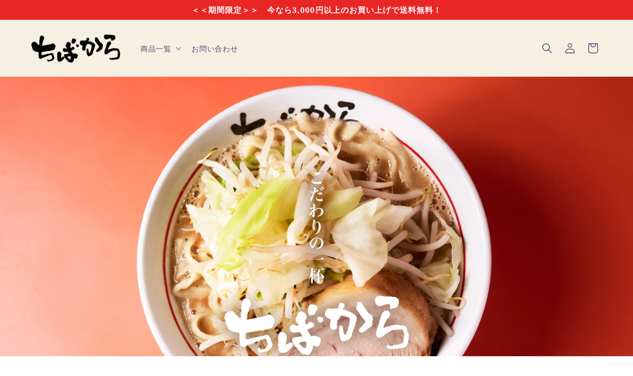

--- FILE ---
content_type: text/html; charset=utf-8
request_url: https://shop.chibakara.jp/
body_size: 22518
content:
<!doctype html>
<html class="no-js" lang="ja">
  <head>
    <meta charset="utf-8">
    <meta http-equiv="X-UA-Compatible" content="IE=edge">
    <meta name="viewport" content="width=device-width,initial-scale=1">
    <meta name="theme-color" content="">
    <link rel="canonical" href="https://shop.chibakara.jp/"><link rel="icon" type="image/png" href="//shop.chibakara.jp/cdn/shop/files/logo-circle.webp?crop=center&height=32&v=1697033669&width=32"><link rel="preconnect" href="https://fonts.shopifycdn.com" crossorigin><title>
      ちばから　オンラインショップ
</title>

    
      <meta name="description" content="千葉県市原市に本店を構える、二郎系ラーメンの「ちばから」通販サイト。らーめん、油そば、つけ麺などの通販を行っています。こだわり抜いたらーめん、油そば、つけ麺をぜひご賞味ください。">
    

    

<meta property="og:site_name" content="ちばから　オンラインショップ">
<meta property="og:url" content="https://shop.chibakara.jp/">
<meta property="og:title" content="ちばから　オンラインショップ">
<meta property="og:type" content="website">
<meta property="og:description" content="千葉県市原市に本店を構える、二郎系ラーメンの「ちばから」通販サイト。らーめん、油そば、つけ麺などの通販を行っています。こだわり抜いたらーめん、油そば、つけ麺をぜひご賞味ください。"><meta property="og:image" content="http://shop.chibakara.jp/cdn/shop/files/share-image.png?v=1697525865">
  <meta property="og:image:secure_url" content="https://shop.chibakara.jp/cdn/shop/files/share-image.png?v=1697525865">
  <meta property="og:image:width" content="1200">
  <meta property="og:image:height" content="628"><meta name="twitter:card" content="summary_large_image">
<meta name="twitter:title" content="ちばから　オンラインショップ">
<meta name="twitter:description" content="千葉県市原市に本店を構える、二郎系ラーメンの「ちばから」通販サイト。らーめん、油そば、つけ麺などの通販を行っています。こだわり抜いたらーめん、油そば、つけ麺をぜひご賞味ください。">


    <script src="//shop.chibakara.jp/cdn/shop/t/2/assets/constants.js?v=58251544750838685771696507563" defer="defer"></script>
    <script src="//shop.chibakara.jp/cdn/shop/t/2/assets/pubsub.js?v=158357773527763999511696507564" defer="defer"></script>
    <script src="//shop.chibakara.jp/cdn/shop/t/2/assets/global.js?v=54939145903281508041696507563" defer="defer"></script><script src="//shop.chibakara.jp/cdn/shop/t/2/assets/animations.js?v=88693664871331136111696507562" defer="defer"></script><script>window.performance && window.performance.mark && window.performance.mark('shopify.content_for_header.start');</script><meta id="shopify-digital-wallet" name="shopify-digital-wallet" content="/81955029286/digital_wallets/dialog">
<script async="async" src="/checkouts/internal/preloads.js?locale=ja-JP"></script>
<script id="shopify-features" type="application/json">{"accessToken":"a07719e509d63a8febdc68ba525157f5","betas":["rich-media-storefront-analytics"],"domain":"shop.chibakara.jp","predictiveSearch":false,"shopId":81955029286,"locale":"ja"}</script>
<script>var Shopify = Shopify || {};
Shopify.shop = "chibakara.myshopify.com";
Shopify.locale = "ja";
Shopify.currency = {"active":"JPY","rate":"1.0"};
Shopify.country = "JP";
Shopify.theme = {"name":"Refresh","id":161294287142,"schema_name":"Refresh","schema_version":"11.0.0","theme_store_id":1567,"role":"main"};
Shopify.theme.handle = "null";
Shopify.theme.style = {"id":null,"handle":null};
Shopify.cdnHost = "shop.chibakara.jp/cdn";
Shopify.routes = Shopify.routes || {};
Shopify.routes.root = "/";</script>
<script type="module">!function(o){(o.Shopify=o.Shopify||{}).modules=!0}(window);</script>
<script>!function(o){function n(){var o=[];function n(){o.push(Array.prototype.slice.apply(arguments))}return n.q=o,n}var t=o.Shopify=o.Shopify||{};t.loadFeatures=n(),t.autoloadFeatures=n()}(window);</script>
<script id="shop-js-analytics" type="application/json">{"pageType":"index"}</script>
<script defer="defer" async type="module" src="//shop.chibakara.jp/cdn/shopifycloud/shop-js/modules/v2/client.init-shop-cart-sync_BSqsFo7o.ja.esm.js"></script>
<script defer="defer" async type="module" src="//shop.chibakara.jp/cdn/shopifycloud/shop-js/modules/v2/chunk.common_6n9VALit.esm.js"></script>
<script type="module">
  await import("//shop.chibakara.jp/cdn/shopifycloud/shop-js/modules/v2/client.init-shop-cart-sync_BSqsFo7o.ja.esm.js");
await import("//shop.chibakara.jp/cdn/shopifycloud/shop-js/modules/v2/chunk.common_6n9VALit.esm.js");

  window.Shopify.SignInWithShop?.initShopCartSync?.({"fedCMEnabled":true,"windoidEnabled":true});

</script>
<script id="__st">var __st={"a":81955029286,"offset":32400,"reqid":"8ae46ac2-f811-430e-a355-7990353070d7-1762418647","pageurl":"shop.chibakara.jp\/","u":"3c0cd0f48095","p":"home"};</script>
<script>window.ShopifyPaypalV4VisibilityTracking = true;</script>
<script id="captcha-bootstrap">!function(){'use strict';const t='contact',e='account',n='new_comment',o=[[t,t],['blogs',n],['comments',n],[t,'customer']],c=[[e,'customer_login'],[e,'guest_login'],[e,'recover_customer_password'],[e,'create_customer']],r=t=>t.map((([t,e])=>`form[action*='/${t}']:not([data-nocaptcha='true']) input[name='form_type'][value='${e}']`)).join(','),a=t=>()=>t?[...document.querySelectorAll(t)].map((t=>t.form)):[];function s(){const t=[...o],e=r(t);return a(e)}const i='password',u='form_key',d=['recaptcha-v3-token','g-recaptcha-response','h-captcha-response',i],f=()=>{try{return window.sessionStorage}catch{return}},m='__shopify_v',_=t=>t.elements[u];function p(t,e,n=!1){try{const o=window.sessionStorage,c=JSON.parse(o.getItem(e)),{data:r}=function(t){const{data:e,action:n}=t;return t[m]||n?{data:e,action:n}:{data:t,action:n}}(c);for(const[e,n]of Object.entries(r))t.elements[e]&&(t.elements[e].value=n);n&&o.removeItem(e)}catch(o){console.error('form repopulation failed',{error:o})}}const l='form_type',E='cptcha';function T(t){t.dataset[E]=!0}const w=window,h=w.document,L='Shopify',v='ce_forms',y='captcha';let A=!1;((t,e)=>{const n=(g='f06e6c50-85a8-45c8-87d0-21a2b65856fe',I='https://cdn.shopify.com/shopifycloud/storefront-forms-hcaptcha/ce_storefront_forms_captcha_hcaptcha.v1.5.2.iife.js',D={infoText:'hCaptchaによる保護',privacyText:'プライバシー',termsText:'利用規約'},(t,e,n)=>{const o=w[L][v],c=o.bindForm;if(c)return c(t,g,e,D).then(n);var r;o.q.push([[t,g,e,D],n]),r=I,A||(h.body.append(Object.assign(h.createElement('script'),{id:'captcha-provider',async:!0,src:r})),A=!0)});var g,I,D;w[L]=w[L]||{},w[L][v]=w[L][v]||{},w[L][v].q=[],w[L][y]=w[L][y]||{},w[L][y].protect=function(t,e){n(t,void 0,e),T(t)},Object.freeze(w[L][y]),function(t,e,n,w,h,L){const[v,y,A,g]=function(t,e,n){const i=e?o:[],u=t?c:[],d=[...i,...u],f=r(d),m=r(i),_=r(d.filter((([t,e])=>n.includes(e))));return[a(f),a(m),a(_),s()]}(w,h,L),I=t=>{const e=t.target;return e instanceof HTMLFormElement?e:e&&e.form},D=t=>v().includes(t);t.addEventListener('submit',(t=>{const e=I(t);if(!e)return;const n=D(e)&&!e.dataset.hcaptchaBound&&!e.dataset.recaptchaBound,o=_(e),c=g().includes(e)&&(!o||!o.value);(n||c)&&t.preventDefault(),c&&!n&&(function(t){try{if(!f())return;!function(t){const e=f();if(!e)return;const n=_(t);if(!n)return;const o=n.value;o&&e.removeItem(o)}(t);const e=Array.from(Array(32),(()=>Math.random().toString(36)[2])).join('');!function(t,e){_(t)||t.append(Object.assign(document.createElement('input'),{type:'hidden',name:u})),t.elements[u].value=e}(t,e),function(t,e){const n=f();if(!n)return;const o=[...t.querySelectorAll(`input[type='${i}']`)].map((({name:t})=>t)),c=[...d,...o],r={};for(const[a,s]of new FormData(t).entries())c.includes(a)||(r[a]=s);n.setItem(e,JSON.stringify({[m]:1,action:t.action,data:r}))}(t,e)}catch(e){console.error('failed to persist form',e)}}(e),e.submit())}));const S=(t,e)=>{t&&!t.dataset[E]&&(n(t,e.some((e=>e===t))),T(t))};for(const o of['focusin','change'])t.addEventListener(o,(t=>{const e=I(t);D(e)&&S(e,y())}));const B=e.get('form_key'),M=e.get(l),P=B&&M;t.addEventListener('DOMContentLoaded',(()=>{const t=y();if(P)for(const e of t)e.elements[l].value===M&&p(e,B);[...new Set([...A(),...v().filter((t=>'true'===t.dataset.shopifyCaptcha))])].forEach((e=>S(e,t)))}))}(h,new URLSearchParams(w.location.search),n,t,e,['guest_login'])})(!0,!0)}();</script>
<script integrity="sha256-52AcMU7V7pcBOXWImdc/TAGTFKeNjmkeM1Pvks/DTgc=" data-source-attribution="shopify.loadfeatures" defer="defer" src="//shop.chibakara.jp/cdn/shopifycloud/storefront/assets/storefront/load_feature-81c60534.js" crossorigin="anonymous"></script>
<script data-source-attribution="shopify.dynamic_checkout.dynamic.init">var Shopify=Shopify||{};Shopify.PaymentButton=Shopify.PaymentButton||{isStorefrontPortableWallets:!0,init:function(){window.Shopify.PaymentButton.init=function(){};var t=document.createElement("script");t.src="https://shop.chibakara.jp/cdn/shopifycloud/portable-wallets/latest/portable-wallets.ja.js",t.type="module",document.head.appendChild(t)}};
</script>
<script data-source-attribution="shopify.dynamic_checkout.buyer_consent">
  function portableWalletsHideBuyerConsent(e){var t=document.getElementById("shopify-buyer-consent"),n=document.getElementById("shopify-subscription-policy-button");t&&n&&(t.classList.add("hidden"),t.setAttribute("aria-hidden","true"),n.removeEventListener("click",e))}function portableWalletsShowBuyerConsent(e){var t=document.getElementById("shopify-buyer-consent"),n=document.getElementById("shopify-subscription-policy-button");t&&n&&(t.classList.remove("hidden"),t.removeAttribute("aria-hidden"),n.addEventListener("click",e))}window.Shopify?.PaymentButton&&(window.Shopify.PaymentButton.hideBuyerConsent=portableWalletsHideBuyerConsent,window.Shopify.PaymentButton.showBuyerConsent=portableWalletsShowBuyerConsent);
</script>
<script data-source-attribution="shopify.dynamic_checkout.cart.bootstrap">document.addEventListener("DOMContentLoaded",(function(){function t(){return document.querySelector("shopify-accelerated-checkout-cart, shopify-accelerated-checkout")}if(t())Shopify.PaymentButton.init();else{new MutationObserver((function(e,n){t()&&(Shopify.PaymentButton.init(),n.disconnect())})).observe(document.body,{childList:!0,subtree:!0})}}));
</script>
<script id="sections-script" data-sections="header" defer="defer" src="//shop.chibakara.jp/cdn/shop/t/2/compiled_assets/scripts.js?117"></script>
<script>window.performance && window.performance.mark && window.performance.mark('shopify.content_for_header.end');</script>


    <style data-shopify>
      @font-face {
  font-family: "Open Sans";
  font-weight: 300;
  font-style: normal;
  font-display: swap;
  src: url("//shop.chibakara.jp/cdn/fonts/open_sans/opensans_n3.b10466eda05a6b2d1ef0f6ba490dcecf7588dd78.woff2") format("woff2"),
       url("//shop.chibakara.jp/cdn/fonts/open_sans/opensans_n3.056c4b5dddadba7018747bd50fdaa80430e21710.woff") format("woff");
}

      @font-face {
  font-family: "Open Sans";
  font-weight: 700;
  font-style: normal;
  font-display: swap;
  src: url("//shop.chibakara.jp/cdn/fonts/open_sans/opensans_n7.a9393be1574ea8606c68f4441806b2711d0d13e4.woff2") format("woff2"),
       url("//shop.chibakara.jp/cdn/fonts/open_sans/opensans_n7.7b8af34a6ebf52beb1a4c1d8c73ad6910ec2e553.woff") format("woff");
}

      @font-face {
  font-family: "Open Sans";
  font-weight: 300;
  font-style: italic;
  font-display: swap;
  src: url("//shop.chibakara.jp/cdn/fonts/open_sans/opensans_i3.853ebda1c5f31329bb2a566ea7797548807a48bf.woff2") format("woff2"),
       url("//shop.chibakara.jp/cdn/fonts/open_sans/opensans_i3.3359d7c8c5a869c65cb7df3aa76a8d52237b1b65.woff") format("woff");
}

      @font-face {
  font-family: "Open Sans";
  font-weight: 700;
  font-style: italic;
  font-display: swap;
  src: url("//shop.chibakara.jp/cdn/fonts/open_sans/opensans_i7.916ced2e2ce15f7fcd95d196601a15e7b89ee9a4.woff2") format("woff2"),
       url("//shop.chibakara.jp/cdn/fonts/open_sans/opensans_i7.99a9cff8c86ea65461de497ade3d515a98f8b32a.woff") format("woff");
}

      @font-face {
  font-family: "Noto Serif";
  font-weight: 700;
  font-style: normal;
  font-display: swap;
  src: url("//shop.chibakara.jp/cdn/fonts/noto_serif/notoserif_n7.d275fb7cbb6b6809702719ab47b39e5200c4f530.woff2") format("woff2"),
       url("//shop.chibakara.jp/cdn/fonts/noto_serif/notoserif_n7.0386ee49bd94b3b26da3580808c2d97c2a1d2d82.woff") format("woff");
}


      
        :root,
        .color-background-1 {
          --color-background: 255,255,255;
        
          --gradient-background: #ffffff;
        
        --color-foreground: 51,51,51;
        --color-shadow: 14,27,77;
        --color-button: 179,29,29;
        --color-button-text: 239,240,245;
        --color-secondary-button: 255,255,255;
        --color-secondary-button-text: 179,29,29;
        --color-link: 179,29,29;
        --color-badge-foreground: 51,51,51;
        --color-badge-background: 255,255,255;
        --color-badge-border: 51,51,51;
        --payment-terms-background-color: rgb(255 255 255);
      }
      
        
        .color-background-2 {
          --color-background: 255,255,255;
        
          --gradient-background: #ffffff;
        
        --color-foreground: 14,27,77;
        --color-shadow: 14,27,77;
        --color-button: 14,27,77;
        --color-button-text: 255,255,255;
        --color-secondary-button: 255,255,255;
        --color-secondary-button-text: 14,27,77;
        --color-link: 14,27,77;
        --color-badge-foreground: 14,27,77;
        --color-badge-background: 255,255,255;
        --color-badge-border: 14,27,77;
        --payment-terms-background-color: rgb(255 255 255);
      }
      
        
        .color-inverse {
          --color-background: 14,27,77;
        
          --gradient-background: #0e1b4d;
        
        --color-foreground: 255,255,255;
        --color-shadow: 14,27,77;
        --color-button: 255,255,255;
        --color-button-text: 14,27,77;
        --color-secondary-button: 14,27,77;
        --color-secondary-button-text: 255,255,255;
        --color-link: 255,255,255;
        --color-badge-foreground: 255,255,255;
        --color-badge-background: 14,27,77;
        --color-badge-border: 255,255,255;
        --payment-terms-background-color: rgb(14 27 77);
      }
      
        
        .color-accent-1 {
          --color-background: 71,112,219;
        
          --gradient-background: #4770db;
        
        --color-foreground: 255,255,255;
        --color-shadow: 14,27,77;
        --color-button: 255,255,255;
        --color-button-text: 71,112,219;
        --color-secondary-button: 71,112,219;
        --color-secondary-button-text: 255,255,255;
        --color-link: 255,255,255;
        --color-badge-foreground: 255,255,255;
        --color-badge-background: 71,112,219;
        --color-badge-border: 255,255,255;
        --payment-terms-background-color: rgb(71 112 219);
      }
      
        
        .color-accent-2 {
          --color-background: 233,38,38;
        
          --gradient-background: #e92626;
        
        --color-foreground: 255,255,255;
        --color-shadow: 14,27,77;
        --color-button: 255,255,255;
        --color-button-text: 233,38,38;
        --color-secondary-button: 233,38,38;
        --color-secondary-button-text: 255,255,255;
        --color-link: 255,255,255;
        --color-badge-foreground: 255,255,255;
        --color-badge-background: 233,38,38;
        --color-badge-border: 255,255,255;
        --payment-terms-background-color: rgb(233 38 38);
      }
      
        
        .color-scheme-7dd3b6ed-cc02-44f4-9f77-b8f57495022d {
          --color-background: 179,29,29;
        
          --gradient-background: #b31d1d;
        
        --color-foreground: 255,255,255;
        --color-shadow: 14,27,77;
        --color-button: 255,255,255;
        --color-button-text: 233,38,38;
        --color-secondary-button: 179,29,29;
        --color-secondary-button-text: 255,255,255;
        --color-link: 255,255,255;
        --color-badge-foreground: 255,255,255;
        --color-badge-background: 179,29,29;
        --color-badge-border: 255,255,255;
        --payment-terms-background-color: rgb(179 29 29);
      }
      
        
        .color-scheme-679a7f13-8492-4405-939b-88f34fb3ca40 {
          --color-background: 246,240,227;
        
          --gradient-background: #f6f0e3;
        
        --color-foreground: 14,27,77;
        --color-shadow: 14,27,77;
        --color-button: 233,38,38;
        --color-button-text: 239,240,245;
        --color-secondary-button: 246,240,227;
        --color-secondary-button-text: 14,27,77;
        --color-link: 14,27,77;
        --color-badge-foreground: 14,27,77;
        --color-badge-background: 246,240,227;
        --color-badge-border: 14,27,77;
        --payment-terms-background-color: rgb(246 240 227);
      }
      

      body, .color-background-1, .color-background-2, .color-inverse, .color-accent-1, .color-accent-2, .color-scheme-7dd3b6ed-cc02-44f4-9f77-b8f57495022d, .color-scheme-679a7f13-8492-4405-939b-88f34fb3ca40 {
        color: rgba(var(--color-foreground), 0.75);
        background-color: rgb(var(--color-background));
      }

      :root {
        --font-body-family: "Open Sans", sans-serif;
        --font-body-style: normal;
        --font-body-weight: 300;
        --font-body-weight-bold: 600;

        --font-heading-family: "Noto Serif", serif;
        --font-heading-style: normal;
        --font-heading-weight: 700;

        --font-body-scale: 1.05;
        --font-heading-scale: 1.1428571428571428;

        --media-padding: px;
        --media-border-opacity: 0.1;
        --media-border-width: 0px;
        --media-radius: 20px;
        --media-shadow-opacity: 0.0;
        --media-shadow-horizontal-offset: 0px;
        --media-shadow-vertical-offset: 4px;
        --media-shadow-blur-radius: 5px;
        --media-shadow-visible: 0;

        --page-width: 120rem;
        --page-width-margin: 0rem;

        --product-card-image-padding: 1.0rem;
        --product-card-corner-radius: 1.8rem;
        --product-card-text-alignment: center;
        --product-card-border-width: 0.1rem;
        --product-card-border-opacity: 1.0;
        --product-card-shadow-opacity: 0.0;
        --product-card-shadow-visible: 0;
        --product-card-shadow-horizontal-offset: 0.0rem;
        --product-card-shadow-vertical-offset: 0.4rem;
        --product-card-shadow-blur-radius: 0.5rem;

        --collection-card-image-padding: 1.0rem;
        --collection-card-corner-radius: 1.8rem;
        --collection-card-text-alignment: left;
        --collection-card-border-width: 0.1rem;
        --collection-card-border-opacity: 1.0;
        --collection-card-shadow-opacity: 0.0;
        --collection-card-shadow-visible: 0;
        --collection-card-shadow-horizontal-offset: 0.0rem;
        --collection-card-shadow-vertical-offset: 0.4rem;
        --collection-card-shadow-blur-radius: 0.5rem;

        --blog-card-image-padding: 1.0rem;
        --blog-card-corner-radius: 1.8rem;
        --blog-card-text-alignment: left;
        --blog-card-border-width: 0.1rem;
        --blog-card-border-opacity: 1.0;
        --blog-card-shadow-opacity: 0.0;
        --blog-card-shadow-visible: 0;
        --blog-card-shadow-horizontal-offset: 0.0rem;
        --blog-card-shadow-vertical-offset: 0.4rem;
        --blog-card-shadow-blur-radius: 0.5rem;

        --badge-corner-radius: 0.0rem;

        --popup-border-width: 1px;
        --popup-border-opacity: 0.1;
        --popup-corner-radius: 18px;
        --popup-shadow-opacity: 0.0;
        --popup-shadow-horizontal-offset: 0px;
        --popup-shadow-vertical-offset: 4px;
        --popup-shadow-blur-radius: 5px;

        --drawer-border-width: 0px;
        --drawer-border-opacity: 0.1;
        --drawer-shadow-opacity: 0.0;
        --drawer-shadow-horizontal-offset: 0px;
        --drawer-shadow-vertical-offset: 4px;
        --drawer-shadow-blur-radius: 5px;

        --spacing-sections-desktop: 0px;
        --spacing-sections-mobile: 0px;

        --grid-desktop-vertical-spacing: 28px;
        --grid-desktop-horizontal-spacing: 28px;
        --grid-mobile-vertical-spacing: 14px;
        --grid-mobile-horizontal-spacing: 14px;

        --text-boxes-border-opacity: 0.1;
        --text-boxes-border-width: 0px;
        --text-boxes-radius: 20px;
        --text-boxes-shadow-opacity: 0.0;
        --text-boxes-shadow-visible: 0;
        --text-boxes-shadow-horizontal-offset: 0px;
        --text-boxes-shadow-vertical-offset: 4px;
        --text-boxes-shadow-blur-radius: 5px;

        --buttons-radius: 40px;
        --buttons-radius-outset: 41px;
        --buttons-border-width: 1px;
        --buttons-border-opacity: 1.0;
        --buttons-shadow-opacity: 0.0;
        --buttons-shadow-visible: 0;
        --buttons-shadow-horizontal-offset: 0px;
        --buttons-shadow-vertical-offset: 4px;
        --buttons-shadow-blur-radius: 5px;
        --buttons-border-offset: 0.3px;

        --inputs-radius: 6px;
        --inputs-border-width: 1px;
        --inputs-border-opacity: 0.55;
        --inputs-shadow-opacity: 0.0;
        --inputs-shadow-horizontal-offset: 0px;
        --inputs-margin-offset: 0px;
        --inputs-shadow-vertical-offset: 4px;
        --inputs-shadow-blur-radius: 5px;
        --inputs-radius-outset: 7px;

        --variant-pills-radius: 40px;
        --variant-pills-border-width: 1px;
        --variant-pills-border-opacity: 0.55;
        --variant-pills-shadow-opacity: 0.0;
        --variant-pills-shadow-horizontal-offset: 0px;
        --variant-pills-shadow-vertical-offset: 4px;
        --variant-pills-shadow-blur-radius: 5px;
      }

      *,
      *::before,
      *::after {
        box-sizing: inherit;
      }

      html {
        box-sizing: border-box;
        font-size: calc(var(--font-body-scale) * 62.5%);
        height: 100%;
      }

      body {
        display: grid;
        grid-template-rows: auto auto 1fr auto;
        grid-template-columns: 100%;
        min-height: 100%;
        margin: 0;
        font-size: 1.5rem;
        letter-spacing: 0.06rem;
        line-height: calc(1 + 0.8 / var(--font-body-scale));
        font-family: var(--font-body-family);
        font-style: var(--font-body-style);
        font-weight: var(--font-body-weight);
      }

      @media screen and (min-width: 750px) {
        body {
          font-size: 1.6rem;
        }
      }
    </style>

    <link href="//shop.chibakara.jp/cdn/shop/t/2/assets/base.css?v=857188114327262331696507562" rel="stylesheet" type="text/css" media="all" />
<link rel="preload" as="font" href="//shop.chibakara.jp/cdn/fonts/open_sans/opensans_n3.b10466eda05a6b2d1ef0f6ba490dcecf7588dd78.woff2" type="font/woff2" crossorigin><link rel="preload" as="font" href="//shop.chibakara.jp/cdn/fonts/noto_serif/notoserif_n7.d275fb7cbb6b6809702719ab47b39e5200c4f530.woff2" type="font/woff2" crossorigin><link
        rel="stylesheet"
        href="//shop.chibakara.jp/cdn/shop/t/2/assets/component-predictive-search.css?v=118923337488134913561696507563"
        media="print"
        onload="this.media='all'"
      ><script>
      document.documentElement.className = document.documentElement.className.replace('no-js', 'js');
      if (Shopify.designMode) {
        document.documentElement.classList.add('shopify-design-mode');
      }
    </script>
  <link href="https://monorail-edge.shopifysvc.com" rel="dns-prefetch">
<script>(function(){if ("sendBeacon" in navigator && "performance" in window) {try {var session_token_from_headers = performance.getEntriesByType('navigation')[0].serverTiming.find(x => x.name == '_s').description;} catch {var session_token_from_headers = undefined;}var session_cookie_matches = document.cookie.match(/_shopify_s=([^;]*)/);var session_token_from_cookie = session_cookie_matches && session_cookie_matches.length === 2 ? session_cookie_matches[1] : "";var session_token = session_token_from_headers || session_token_from_cookie || "";function handle_abandonment_event(e) {var entries = performance.getEntries().filter(function(entry) {return /monorail-edge.shopifysvc.com/.test(entry.name);});if (!window.abandonment_tracked && entries.length === 0) {window.abandonment_tracked = true;var currentMs = Date.now();var navigation_start = performance.timing.navigationStart;var payload = {shop_id: 81955029286,url: window.location.href,navigation_start,duration: currentMs - navigation_start,session_token,page_type: "index"};window.navigator.sendBeacon("https://monorail-edge.shopifysvc.com/v1/produce", JSON.stringify({schema_id: "online_store_buyer_site_abandonment/1.1",payload: payload,metadata: {event_created_at_ms: currentMs,event_sent_at_ms: currentMs}}));}}window.addEventListener('pagehide', handle_abandonment_event);}}());</script>
<script id="web-pixels-manager-setup">(function e(e,d,r,n,o){if(void 0===o&&(o={}),!Boolean(null===(a=null===(i=window.Shopify)||void 0===i?void 0:i.analytics)||void 0===a?void 0:a.replayQueue)){var i,a;window.Shopify=window.Shopify||{};var t=window.Shopify;t.analytics=t.analytics||{};var s=t.analytics;s.replayQueue=[],s.publish=function(e,d,r){return s.replayQueue.push([e,d,r]),!0};try{self.performance.mark("wpm:start")}catch(e){}var l=function(){var e={modern:/Edge?\/(1{2}[4-9]|1[2-9]\d|[2-9]\d{2}|\d{4,})\.\d+(\.\d+|)|Firefox\/(1{2}[4-9]|1[2-9]\d|[2-9]\d{2}|\d{4,})\.\d+(\.\d+|)|Chrom(ium|e)\/(9{2}|\d{3,})\.\d+(\.\d+|)|(Maci|X1{2}).+ Version\/(15\.\d+|(1[6-9]|[2-9]\d|\d{3,})\.\d+)([,.]\d+|)( \(\w+\)|)( Mobile\/\w+|) Safari\/|Chrome.+OPR\/(9{2}|\d{3,})\.\d+\.\d+|(CPU[ +]OS|iPhone[ +]OS|CPU[ +]iPhone|CPU IPhone OS|CPU iPad OS)[ +]+(15[._]\d+|(1[6-9]|[2-9]\d|\d{3,})[._]\d+)([._]\d+|)|Android:?[ /-](13[3-9]|1[4-9]\d|[2-9]\d{2}|\d{4,})(\.\d+|)(\.\d+|)|Android.+Firefox\/(13[5-9]|1[4-9]\d|[2-9]\d{2}|\d{4,})\.\d+(\.\d+|)|Android.+Chrom(ium|e)\/(13[3-9]|1[4-9]\d|[2-9]\d{2}|\d{4,})\.\d+(\.\d+|)|SamsungBrowser\/([2-9]\d|\d{3,})\.\d+/,legacy:/Edge?\/(1[6-9]|[2-9]\d|\d{3,})\.\d+(\.\d+|)|Firefox\/(5[4-9]|[6-9]\d|\d{3,})\.\d+(\.\d+|)|Chrom(ium|e)\/(5[1-9]|[6-9]\d|\d{3,})\.\d+(\.\d+|)([\d.]+$|.*Safari\/(?![\d.]+ Edge\/[\d.]+$))|(Maci|X1{2}).+ Version\/(10\.\d+|(1[1-9]|[2-9]\d|\d{3,})\.\d+)([,.]\d+|)( \(\w+\)|)( Mobile\/\w+|) Safari\/|Chrome.+OPR\/(3[89]|[4-9]\d|\d{3,})\.\d+\.\d+|(CPU[ +]OS|iPhone[ +]OS|CPU[ +]iPhone|CPU IPhone OS|CPU iPad OS)[ +]+(10[._]\d+|(1[1-9]|[2-9]\d|\d{3,})[._]\d+)([._]\d+|)|Android:?[ /-](13[3-9]|1[4-9]\d|[2-9]\d{2}|\d{4,})(\.\d+|)(\.\d+|)|Mobile Safari.+OPR\/([89]\d|\d{3,})\.\d+\.\d+|Android.+Firefox\/(13[5-9]|1[4-9]\d|[2-9]\d{2}|\d{4,})\.\d+(\.\d+|)|Android.+Chrom(ium|e)\/(13[3-9]|1[4-9]\d|[2-9]\d{2}|\d{4,})\.\d+(\.\d+|)|Android.+(UC? ?Browser|UCWEB|U3)[ /]?(15\.([5-9]|\d{2,})|(1[6-9]|[2-9]\d|\d{3,})\.\d+)\.\d+|SamsungBrowser\/(5\.\d+|([6-9]|\d{2,})\.\d+)|Android.+MQ{2}Browser\/(14(\.(9|\d{2,})|)|(1[5-9]|[2-9]\d|\d{3,})(\.\d+|))(\.\d+|)|K[Aa][Ii]OS\/(3\.\d+|([4-9]|\d{2,})\.\d+)(\.\d+|)/},d=e.modern,r=e.legacy,n=navigator.userAgent;return n.match(d)?"modern":n.match(r)?"legacy":"unknown"}(),u="modern"===l?"modern":"legacy",c=(null!=n?n:{modern:"",legacy:""})[u],f=function(e){return[e.baseUrl,"/wpm","/b",e.hashVersion,"modern"===e.buildTarget?"m":"l",".js"].join("")}({baseUrl:d,hashVersion:r,buildTarget:u}),m=function(e){var d=e.version,r=e.bundleTarget,n=e.surface,o=e.pageUrl,i=e.monorailEndpoint;return{emit:function(e){var a=e.status,t=e.errorMsg,s=(new Date).getTime(),l=JSON.stringify({metadata:{event_sent_at_ms:s},events:[{schema_id:"web_pixels_manager_load/3.1",payload:{version:d,bundle_target:r,page_url:o,status:a,surface:n,error_msg:t},metadata:{event_created_at_ms:s}}]});if(!i)return console&&console.warn&&console.warn("[Web Pixels Manager] No Monorail endpoint provided, skipping logging."),!1;try{return self.navigator.sendBeacon.bind(self.navigator)(i,l)}catch(e){}var u=new XMLHttpRequest;try{return u.open("POST",i,!0),u.setRequestHeader("Content-Type","text/plain"),u.send(l),!0}catch(e){return console&&console.warn&&console.warn("[Web Pixels Manager] Got an unhandled error while logging to Monorail."),!1}}}}({version:r,bundleTarget:l,surface:e.surface,pageUrl:self.location.href,monorailEndpoint:e.monorailEndpoint});try{o.browserTarget=l,function(e){var d=e.src,r=e.async,n=void 0===r||r,o=e.onload,i=e.onerror,a=e.sri,t=e.scriptDataAttributes,s=void 0===t?{}:t,l=document.createElement("script"),u=document.querySelector("head"),c=document.querySelector("body");if(l.async=n,l.src=d,a&&(l.integrity=a,l.crossOrigin="anonymous"),s)for(var f in s)if(Object.prototype.hasOwnProperty.call(s,f))try{l.dataset[f]=s[f]}catch(e){}if(o&&l.addEventListener("load",o),i&&l.addEventListener("error",i),u)u.appendChild(l);else{if(!c)throw new Error("Did not find a head or body element to append the script");c.appendChild(l)}}({src:f,async:!0,onload:function(){if(!function(){var e,d;return Boolean(null===(d=null===(e=window.Shopify)||void 0===e?void 0:e.analytics)||void 0===d?void 0:d.initialized)}()){var d=window.webPixelsManager.init(e)||void 0;if(d){var r=window.Shopify.analytics;r.replayQueue.forEach((function(e){var r=e[0],n=e[1],o=e[2];d.publishCustomEvent(r,n,o)})),r.replayQueue=[],r.publish=d.publishCustomEvent,r.visitor=d.visitor,r.initialized=!0}}},onerror:function(){return m.emit({status:"failed",errorMsg:"".concat(f," has failed to load")})},sri:function(e){var d=/^sha384-[A-Za-z0-9+/=]+$/;return"string"==typeof e&&d.test(e)}(c)?c:"",scriptDataAttributes:o}),m.emit({status:"loading"})}catch(e){m.emit({status:"failed",errorMsg:(null==e?void 0:e.message)||"Unknown error"})}}})({shopId: 81955029286,storefrontBaseUrl: "https://shop.chibakara.jp",extensionsBaseUrl: "https://extensions.shopifycdn.com/cdn/shopifycloud/web-pixels-manager",monorailEndpoint: "https://monorail-edge.shopifysvc.com/unstable/produce_batch",surface: "storefront-renderer",enabledBetaFlags: ["2dca8a86"],webPixelsConfigList: [{"id":"shopify-app-pixel","configuration":"{}","eventPayloadVersion":"v1","runtimeContext":"STRICT","scriptVersion":"0450","apiClientId":"shopify-pixel","type":"APP","privacyPurposes":["ANALYTICS","MARKETING"]},{"id":"shopify-custom-pixel","eventPayloadVersion":"v1","runtimeContext":"LAX","scriptVersion":"0450","apiClientId":"shopify-pixel","type":"CUSTOM","privacyPurposes":["ANALYTICS","MARKETING"]}],isMerchantRequest: false,initData: {"shop":{"name":"ちばから　オンラインショップ","paymentSettings":{"currencyCode":"JPY"},"myshopifyDomain":"chibakara.myshopify.com","countryCode":"JP","storefrontUrl":"https:\/\/shop.chibakara.jp"},"customer":null,"cart":null,"checkout":null,"productVariants":[],"purchasingCompany":null},},"https://shop.chibakara.jp/cdn","5303c62bw494ab25dp0d72f2dcm48e21f5a",{"modern":"","legacy":""},{"shopId":"81955029286","storefrontBaseUrl":"https:\/\/shop.chibakara.jp","extensionBaseUrl":"https:\/\/extensions.shopifycdn.com\/cdn\/shopifycloud\/web-pixels-manager","surface":"storefront-renderer","enabledBetaFlags":"[\"2dca8a86\"]","isMerchantRequest":"false","hashVersion":"5303c62bw494ab25dp0d72f2dcm48e21f5a","publish":"custom","events":"[[\"page_viewed\",{}]]"});</script><script>
  window.ShopifyAnalytics = window.ShopifyAnalytics || {};
  window.ShopifyAnalytics.meta = window.ShopifyAnalytics.meta || {};
  window.ShopifyAnalytics.meta.currency = 'JPY';
  var meta = {"page":{"pageType":"home"}};
  for (var attr in meta) {
    window.ShopifyAnalytics.meta[attr] = meta[attr];
  }
</script>
<script class="analytics">
  (function () {
    var customDocumentWrite = function(content) {
      var jquery = null;

      if (window.jQuery) {
        jquery = window.jQuery;
      } else if (window.Checkout && window.Checkout.$) {
        jquery = window.Checkout.$;
      }

      if (jquery) {
        jquery('body').append(content);
      }
    };

    var hasLoggedConversion = function(token) {
      if (token) {
        return document.cookie.indexOf('loggedConversion=' + token) !== -1;
      }
      return false;
    }

    var setCookieIfConversion = function(token) {
      if (token) {
        var twoMonthsFromNow = new Date(Date.now());
        twoMonthsFromNow.setMonth(twoMonthsFromNow.getMonth() + 2);

        document.cookie = 'loggedConversion=' + token + '; expires=' + twoMonthsFromNow;
      }
    }

    var trekkie = window.ShopifyAnalytics.lib = window.trekkie = window.trekkie || [];
    if (trekkie.integrations) {
      return;
    }
    trekkie.methods = [
      'identify',
      'page',
      'ready',
      'track',
      'trackForm',
      'trackLink'
    ];
    trekkie.factory = function(method) {
      return function() {
        var args = Array.prototype.slice.call(arguments);
        args.unshift(method);
        trekkie.push(args);
        return trekkie;
      };
    };
    for (var i = 0; i < trekkie.methods.length; i++) {
      var key = trekkie.methods[i];
      trekkie[key] = trekkie.factory(key);
    }
    trekkie.load = function(config) {
      trekkie.config = config || {};
      trekkie.config.initialDocumentCookie = document.cookie;
      var first = document.getElementsByTagName('script')[0];
      var script = document.createElement('script');
      script.type = 'text/javascript';
      script.onerror = function(e) {
        var scriptFallback = document.createElement('script');
        scriptFallback.type = 'text/javascript';
        scriptFallback.onerror = function(error) {
                var Monorail = {
      produce: function produce(monorailDomain, schemaId, payload) {
        var currentMs = new Date().getTime();
        var event = {
          schema_id: schemaId,
          payload: payload,
          metadata: {
            event_created_at_ms: currentMs,
            event_sent_at_ms: currentMs
          }
        };
        return Monorail.sendRequest("https://" + monorailDomain + "/v1/produce", JSON.stringify(event));
      },
      sendRequest: function sendRequest(endpointUrl, payload) {
        // Try the sendBeacon API
        if (window && window.navigator && typeof window.navigator.sendBeacon === 'function' && typeof window.Blob === 'function' && !Monorail.isIos12()) {
          var blobData = new window.Blob([payload], {
            type: 'text/plain'
          });

          if (window.navigator.sendBeacon(endpointUrl, blobData)) {
            return true;
          } // sendBeacon was not successful

        } // XHR beacon

        var xhr = new XMLHttpRequest();

        try {
          xhr.open('POST', endpointUrl);
          xhr.setRequestHeader('Content-Type', 'text/plain');
          xhr.send(payload);
        } catch (e) {
          console.log(e);
        }

        return false;
      },
      isIos12: function isIos12() {
        return window.navigator.userAgent.lastIndexOf('iPhone; CPU iPhone OS 12_') !== -1 || window.navigator.userAgent.lastIndexOf('iPad; CPU OS 12_') !== -1;
      }
    };
    Monorail.produce('monorail-edge.shopifysvc.com',
      'trekkie_storefront_load_errors/1.1',
      {shop_id: 81955029286,
      theme_id: 161294287142,
      app_name: "storefront",
      context_url: window.location.href,
      source_url: "//shop.chibakara.jp/cdn/s/trekkie.storefront.5ad93876886aa0a32f5bade9f25632a26c6f183a.min.js"});

        };
        scriptFallback.async = true;
        scriptFallback.src = '//shop.chibakara.jp/cdn/s/trekkie.storefront.5ad93876886aa0a32f5bade9f25632a26c6f183a.min.js';
        first.parentNode.insertBefore(scriptFallback, first);
      };
      script.async = true;
      script.src = '//shop.chibakara.jp/cdn/s/trekkie.storefront.5ad93876886aa0a32f5bade9f25632a26c6f183a.min.js';
      first.parentNode.insertBefore(script, first);
    };
    trekkie.load(
      {"Trekkie":{"appName":"storefront","development":false,"defaultAttributes":{"shopId":81955029286,"isMerchantRequest":null,"themeId":161294287142,"themeCityHash":"8705085990037679458","contentLanguage":"ja","currency":"JPY","eventMetadataId":"d676342b-178a-4840-8d85-f2bbb51df048"},"isServerSideCookieWritingEnabled":true,"monorailRegion":"shop_domain","enabledBetaFlags":["f0df213a"]},"Session Attribution":{},"S2S":{"facebookCapiEnabled":false,"source":"trekkie-storefront-renderer","apiClientId":580111}}
    );

    var loaded = false;
    trekkie.ready(function() {
      if (loaded) return;
      loaded = true;

      window.ShopifyAnalytics.lib = window.trekkie;

      var originalDocumentWrite = document.write;
      document.write = customDocumentWrite;
      try { window.ShopifyAnalytics.merchantGoogleAnalytics.call(this); } catch(error) {};
      document.write = originalDocumentWrite;

      window.ShopifyAnalytics.lib.page(null,{"pageType":"home","shopifyEmitted":true});

      var match = window.location.pathname.match(/checkouts\/(.+)\/(thank_you|post_purchase)/)
      var token = match? match[1]: undefined;
      if (!hasLoggedConversion(token)) {
        setCookieIfConversion(token);
        
      }
    });


        var eventsListenerScript = document.createElement('script');
        eventsListenerScript.async = true;
        eventsListenerScript.src = "//shop.chibakara.jp/cdn/shopifycloud/storefront/assets/shop_events_listener-3da45d37.js";
        document.getElementsByTagName('head')[0].appendChild(eventsListenerScript);

})();</script>
<script
  defer
  src="https://shop.chibakara.jp/cdn/shopifycloud/perf-kit/shopify-perf-kit-2.1.2.min.js"
  data-application="storefront-renderer"
  data-shop-id="81955029286"
  data-render-region="gcp-us-central1"
  data-page-type="index"
  data-theme-instance-id="161294287142"
  data-theme-name="Refresh"
  data-theme-version="11.0.0"
  data-monorail-region="shop_domain"
  data-resource-timing-sampling-rate="10"
  data-shs="true"
  data-shs-beacon="true"
  data-shs-export-with-fetch="true"
  data-shs-logs-sample-rate="1"
></script>
</head>

  <body class="gradient animate--hover-vertical-lift">
    <a class="skip-to-content-link button visually-hidden" href="#MainContent">
      コンテンツに進む
    </a>

<link href="//shop.chibakara.jp/cdn/shop/t/2/assets/quantity-popover.css?v=29974906037699025581696507564" rel="stylesheet" type="text/css" media="all" />

<script src="//shop.chibakara.jp/cdn/shop/t/2/assets/cart.js?v=4193034376803868811696507562" defer="defer"></script>
<script src="//shop.chibakara.jp/cdn/shop/t/2/assets/quantity-popover.js?v=82513154315370490311696507564" defer="defer"></script>

<style>
  .drawer {
    visibility: hidden;
  }
</style>

<cart-drawer class="drawer is-empty">
  <div id="CartDrawer" class="cart-drawer">
    <div id="CartDrawer-Overlay" class="cart-drawer__overlay"></div>
    <div
      class="drawer__inner"
      role="dialog"
      aria-modal="true"
      aria-label="ショッピングカート"
      tabindex="-1"
    ><div class="drawer__inner-empty">
          <div class="cart-drawer__warnings center">
            <div class="cart-drawer__empty-content">
              <h2 class="cart__empty-text">カートは空です</h2>
              <button
                class="drawer__close"
                type="button"
                onclick="this.closest('cart-drawer').close()"
                aria-label="閉じる"
              >
                <svg
  xmlns="http://www.w3.org/2000/svg"
  aria-hidden="true"
  focusable="false"
  class="icon icon-close"
  fill="none"
  viewBox="0 0 18 17"
>
  <path d="M.865 15.978a.5.5 0 00.707.707l7.433-7.431 7.579 7.282a.501.501 0 00.846-.37.5.5 0 00-.153-.351L9.712 8.546l7.417-7.416a.5.5 0 10-.707-.708L8.991 7.853 1.413.573a.5.5 0 10-.693.72l7.563 7.268-7.418 7.417z" fill="currentColor">
</svg>

              </button>
              <a href="/collections/all" class="button">
                買い物を続ける
              </a><p class="cart__login-title h3">アカウントをお持ちですか?</p>
                <p class="cart__login-paragraph">
                  <a href="https://shopify.com/81955029286/account?locale=ja&region_country=JP" class="link underlined-link">ログイン</a>することで、チェックアウトがスピーディーに行えます。
                </p></div>
          </div></div><div class="drawer__header">
        <h2 class="drawer__heading">ショッピングカート</h2>
        <button
          class="drawer__close"
          type="button"
          onclick="this.closest('cart-drawer').close()"
          aria-label="閉じる"
        >
          <svg
  xmlns="http://www.w3.org/2000/svg"
  aria-hidden="true"
  focusable="false"
  class="icon icon-close"
  fill="none"
  viewBox="0 0 18 17"
>
  <path d="M.865 15.978a.5.5 0 00.707.707l7.433-7.431 7.579 7.282a.501.501 0 00.846-.37.5.5 0 00-.153-.351L9.712 8.546l7.417-7.416a.5.5 0 10-.707-.708L8.991 7.853 1.413.573a.5.5 0 10-.693.72l7.563 7.268-7.418 7.417z" fill="currentColor">
</svg>

        </button>
      </div>
      <cart-drawer-items
        
          class=" is-empty"
        
      >
        <form
          action="/cart"
          id="CartDrawer-Form"
          class="cart__contents cart-drawer__form"
          method="post"
        >
          <div id="CartDrawer-CartItems" class="drawer__contents js-contents"><p id="CartDrawer-LiveRegionText" class="visually-hidden" role="status"></p>
            <p id="CartDrawer-LineItemStatus" class="visually-hidden" aria-hidden="true" role="status">
              読み込み中…
            </p>
          </div>
          <div id="CartDrawer-CartErrors" role="alert"></div>
        </form>
      </cart-drawer-items>
      <div class="drawer__footer"><details id="Details-CartDrawer">
            <summary>
              <span class="summary__title">
                備考
                <svg aria-hidden="true" focusable="false" class="icon icon-caret" viewBox="0 0 10 6">
  <path fill-rule="evenodd" clip-rule="evenodd" d="M9.354.646a.5.5 0 00-.708 0L5 4.293 1.354.646a.5.5 0 00-.708.708l4 4a.5.5 0 00.708 0l4-4a.5.5 0 000-.708z" fill="currentColor">
</svg>

              </span>
            </summary>
            <cart-note class="cart__note field">
              <label class="visually-hidden" for="CartDrawer-Note">備考</label>
              <textarea
                id="CartDrawer-Note"
                class="text-area text-area--resize-vertical field__input"
                name="note"
                placeholder="備考"
              ></textarea>
            </cart-note>
          </details><!-- Start blocks -->
        <!-- Subtotals -->

        <div class="cart-drawer__footer" >
          <div></div>

          <div class="totals" role="status">
            <h2 class="totals__total">合計</h2>
            <p class="totals__total-value">¥0 JPY</p>
          </div>

          <small class="tax-note caption-large rte">消費税込。<a href="/policies/shipping-policy">配送料</a>と割引金額はチェックアウト時に計算されます
</small>
        </div>

        <!-- CTAs -->

        <div class="cart__ctas" >
          <noscript>
            <button type="submit" class="cart__update-button button button--secondary" form="CartDrawer-Form">
              アップデート
            </button>
          </noscript>

          <button
            type="submit"
            id="CartDrawer-Checkout"
            class="cart__checkout-button button"
            name="checkout"
            form="CartDrawer-Form"
            
              disabled
            
          >
            ご購入手続きへ
          </button>
        </div>
      </div>
    </div>
  </div>
</cart-drawer>

<script>
  document.addEventListener('DOMContentLoaded', function () {
    function isIE() {
      const ua = window.navigator.userAgent;
      const msie = ua.indexOf('MSIE ');
      const trident = ua.indexOf('Trident/');

      return msie > 0 || trident > 0;
    }

    if (!isIE()) return;
    const cartSubmitInput = document.createElement('input');
    cartSubmitInput.setAttribute('name', 'checkout');
    cartSubmitInput.setAttribute('type', 'hidden');
    document.querySelector('#cart').appendChild(cartSubmitInput);
    document.querySelector('#checkout').addEventListener('click', function (event) {
      document.querySelector('#cart').submit();
    });
  });
</script>
<!-- BEGIN sections: header-group -->
<div id="shopify-section-sections--21261834453286__announcement-bar" class="shopify-section shopify-section-group-header-group announcement-bar-section"><link href="//shop.chibakara.jp/cdn/shop/t/2/assets/component-slideshow.css?v=107725913939919748051696507563" rel="stylesheet" type="text/css" media="all" />
<link href="//shop.chibakara.jp/cdn/shop/t/2/assets/component-slider.css?v=114212096148022386971696507563" rel="stylesheet" type="text/css" media="all" />


<div
  class="utility-bar color-accent-2 gradient"
  
>
  <div class="page-width utility-bar__grid"><div
        class="announcement-bar"
        role="region"
        aria-label="告知"
        
      ><p class="announcement-bar__message h5">
            <span>＜＜期間限定＞＞　今なら3,000円以上のお買い上げで送料無料！</span></p></div><div class="localization-wrapper">
</div>
  </div>
</div>


</div><div id="shopify-section-sections--21261834453286__header" class="shopify-section shopify-section-group-header-group section-header"><link rel="stylesheet" href="//shop.chibakara.jp/cdn/shop/t/2/assets/component-list-menu.css?v=151968516119678728991696507562" media="print" onload="this.media='all'">
<link rel="stylesheet" href="//shop.chibakara.jp/cdn/shop/t/2/assets/component-search.css?v=130382253973794904871696507563" media="print" onload="this.media='all'">
<link rel="stylesheet" href="//shop.chibakara.jp/cdn/shop/t/2/assets/component-menu-drawer.css?v=31331429079022630271696507563" media="print" onload="this.media='all'">
<link rel="stylesheet" href="//shop.chibakara.jp/cdn/shop/t/2/assets/component-cart-notification.css?v=54116361853792938221696507562" media="print" onload="this.media='all'">
<link rel="stylesheet" href="//shop.chibakara.jp/cdn/shop/t/2/assets/component-cart-items.css?v=63185545252468242311696507562" media="print" onload="this.media='all'"><link rel="stylesheet" href="//shop.chibakara.jp/cdn/shop/t/2/assets/component-price.css?v=70172745017360139101696507563" media="print" onload="this.media='all'">
  <link rel="stylesheet" href="//shop.chibakara.jp/cdn/shop/t/2/assets/component-loading-overlay.css?v=58800470094666109841696507563" media="print" onload="this.media='all'"><link href="//shop.chibakara.jp/cdn/shop/t/2/assets/component-cart-drawer.css?v=147838144396349376841696507562" rel="stylesheet" type="text/css" media="all" />
  <link href="//shop.chibakara.jp/cdn/shop/t/2/assets/component-cart.css?v=150915052884658833881696507562" rel="stylesheet" type="text/css" media="all" />
  <link href="//shop.chibakara.jp/cdn/shop/t/2/assets/component-totals.css?v=15906652033866631521696507563" rel="stylesheet" type="text/css" media="all" />
  <link href="//shop.chibakara.jp/cdn/shop/t/2/assets/component-price.css?v=70172745017360139101696507563" rel="stylesheet" type="text/css" media="all" />
  <link href="//shop.chibakara.jp/cdn/shop/t/2/assets/component-discounts.css?v=152760482443307489271696507562" rel="stylesheet" type="text/css" media="all" />
  <link href="//shop.chibakara.jp/cdn/shop/t/2/assets/component-loading-overlay.css?v=58800470094666109841696507563" rel="stylesheet" type="text/css" media="all" />
<noscript><link href="//shop.chibakara.jp/cdn/shop/t/2/assets/component-list-menu.css?v=151968516119678728991696507562" rel="stylesheet" type="text/css" media="all" /></noscript>
<noscript><link href="//shop.chibakara.jp/cdn/shop/t/2/assets/component-search.css?v=130382253973794904871696507563" rel="stylesheet" type="text/css" media="all" /></noscript>
<noscript><link href="//shop.chibakara.jp/cdn/shop/t/2/assets/component-menu-drawer.css?v=31331429079022630271696507563" rel="stylesheet" type="text/css" media="all" /></noscript>
<noscript><link href="//shop.chibakara.jp/cdn/shop/t/2/assets/component-cart-notification.css?v=54116361853792938221696507562" rel="stylesheet" type="text/css" media="all" /></noscript>
<noscript><link href="//shop.chibakara.jp/cdn/shop/t/2/assets/component-cart-items.css?v=63185545252468242311696507562" rel="stylesheet" type="text/css" media="all" /></noscript>

<style>
  header-drawer {
    justify-self: start;
    margin-left: -1.2rem;
  }@media screen and (min-width: 990px) {
      header-drawer {
        display: none;
      }
    }.menu-drawer-container {
    display: flex;
  }

  .list-menu {
    list-style: none;
    padding: 0;
    margin: 0;
  }

  .list-menu--inline {
    display: inline-flex;
    flex-wrap: wrap;
  }

  summary.list-menu__item {
    padding-right: 2.7rem;
  }

  .list-menu__item {
    display: flex;
    align-items: center;
    line-height: calc(1 + 0.3 / var(--font-body-scale));
  }

  .list-menu__item--link {
    text-decoration: none;
    padding-bottom: 1rem;
    padding-top: 1rem;
    line-height: calc(1 + 0.8 / var(--font-body-scale));
  }

  @media screen and (min-width: 750px) {
    .list-menu__item--link {
      padding-bottom: 0.5rem;
      padding-top: 0.5rem;
    }
  }
</style><style data-shopify>.header {
    padding: 10px 3rem 10px 3rem;
  }

  .section-header {
    position: sticky; /* This is for fixing a Safari z-index issue. PR #2147 */
    margin-bottom: 0px;
  }

  @media screen and (min-width: 750px) {
    .section-header {
      margin-bottom: 0px;
    }
  }

  @media screen and (min-width: 990px) {
    .header {
      padding-top: 20px;
      padding-bottom: 20px;
    }
  }</style><script src="//shop.chibakara.jp/cdn/shop/t/2/assets/details-disclosure.js?v=13653116266235556501696507563" defer="defer"></script>
<script src="//shop.chibakara.jp/cdn/shop/t/2/assets/details-modal.js?v=25581673532751508451696507563" defer="defer"></script>
<script src="//shop.chibakara.jp/cdn/shop/t/2/assets/cart-notification.js?v=133508293167896966491696507562" defer="defer"></script>
<script src="//shop.chibakara.jp/cdn/shop/t/2/assets/search-form.js?v=133129549252120666541696507564" defer="defer"></script><script src="//shop.chibakara.jp/cdn/shop/t/2/assets/cart-drawer.js?v=105077087914686398511696507562" defer="defer"></script><svg xmlns="http://www.w3.org/2000/svg" class="hidden">
  <symbol id="icon-search" viewbox="0 0 18 19" fill="none">
    <path fill-rule="evenodd" clip-rule="evenodd" d="M11.03 11.68A5.784 5.784 0 112.85 3.5a5.784 5.784 0 018.18 8.18zm.26 1.12a6.78 6.78 0 11.72-.7l5.4 5.4a.5.5 0 11-.71.7l-5.41-5.4z" fill="currentColor"/>
  </symbol>

  <symbol id="icon-reset" class="icon icon-close"  fill="none" viewBox="0 0 18 18" stroke="currentColor">
    <circle r="8.5" cy="9" cx="9" stroke-opacity="0.2"/>
    <path d="M6.82972 6.82915L1.17193 1.17097" stroke-linecap="round" stroke-linejoin="round" transform="translate(5 5)"/>
    <path d="M1.22896 6.88502L6.77288 1.11523" stroke-linecap="round" stroke-linejoin="round" transform="translate(5 5)"/>
  </symbol>

  <symbol id="icon-close" class="icon icon-close" fill="none" viewBox="0 0 18 17">
    <path d="M.865 15.978a.5.5 0 00.707.707l7.433-7.431 7.579 7.282a.501.501 0 00.846-.37.5.5 0 00-.153-.351L9.712 8.546l7.417-7.416a.5.5 0 10-.707-.708L8.991 7.853 1.413.573a.5.5 0 10-.693.72l7.563 7.268-7.418 7.417z" fill="currentColor">
  </symbol>
</svg><sticky-header data-sticky-type="on-scroll-up" class="header-wrapper color-scheme-679a7f13-8492-4405-939b-88f34fb3ca40 gradient"><header class="header header--middle-left header--mobile-center page-width header--has-menu header--has-account">

<header-drawer data-breakpoint="tablet">
  <details id="Details-menu-drawer-container" class="menu-drawer-container">
    <summary
      class="header__icon header__icon--menu header__icon--summary link focus-inset"
      aria-label="メニュー"
    >
      <span>
        <svg
  xmlns="http://www.w3.org/2000/svg"
  aria-hidden="true"
  focusable="false"
  class="icon icon-hamburger"
  fill="none"
  viewBox="0 0 18 16"
>
  <path d="M1 .5a.5.5 0 100 1h15.71a.5.5 0 000-1H1zM.5 8a.5.5 0 01.5-.5h15.71a.5.5 0 010 1H1A.5.5 0 01.5 8zm0 7a.5.5 0 01.5-.5h15.71a.5.5 0 010 1H1a.5.5 0 01-.5-.5z" fill="currentColor">
</svg>

        <svg
  xmlns="http://www.w3.org/2000/svg"
  aria-hidden="true"
  focusable="false"
  class="icon icon-close"
  fill="none"
  viewBox="0 0 18 17"
>
  <path d="M.865 15.978a.5.5 0 00.707.707l7.433-7.431 7.579 7.282a.501.501 0 00.846-.37.5.5 0 00-.153-.351L9.712 8.546l7.417-7.416a.5.5 0 10-.707-.708L8.991 7.853 1.413.573a.5.5 0 10-.693.72l7.563 7.268-7.418 7.417z" fill="currentColor">
</svg>

      </span>
    </summary>
    <div id="menu-drawer" class="gradient menu-drawer motion-reduce color-background-1">
      <div class="menu-drawer__inner-container">
        <div class="menu-drawer__navigation-container">
          <nav class="menu-drawer__navigation">
            <ul class="menu-drawer__menu has-submenu list-menu" role="list"><li><details id="Details-menu-drawer-menu-item-1">
                      <summary
                        id="HeaderDrawer-商品一覧"
                        class="menu-drawer__menu-item list-menu__item link link--text focus-inset"
                      >
                        商品一覧
                        <svg
  viewBox="0 0 14 10"
  fill="none"
  aria-hidden="true"
  focusable="false"
  class="icon icon-arrow"
  xmlns="http://www.w3.org/2000/svg"
>
  <path fill-rule="evenodd" clip-rule="evenodd" d="M8.537.808a.5.5 0 01.817-.162l4 4a.5.5 0 010 .708l-4 4a.5.5 0 11-.708-.708L11.793 5.5H1a.5.5 0 010-1h10.793L8.646 1.354a.5.5 0 01-.109-.546z" fill="currentColor">
</svg>

                        <svg aria-hidden="true" focusable="false" class="icon icon-caret" viewBox="0 0 10 6">
  <path fill-rule="evenodd" clip-rule="evenodd" d="M9.354.646a.5.5 0 00-.708 0L5 4.293 1.354.646a.5.5 0 00-.708.708l4 4a.5.5 0 00.708 0l4-4a.5.5 0 000-.708z" fill="currentColor">
</svg>

                      </summary>
                      <div
                        id="link-商品一覧"
                        class="menu-drawer__submenu has-submenu gradient motion-reduce"
                        tabindex="-1"
                      >
                        <div class="menu-drawer__inner-submenu">
                          <button class="menu-drawer__close-button link link--text focus-inset" aria-expanded="true">
                            <svg
  viewBox="0 0 14 10"
  fill="none"
  aria-hidden="true"
  focusable="false"
  class="icon icon-arrow"
  xmlns="http://www.w3.org/2000/svg"
>
  <path fill-rule="evenodd" clip-rule="evenodd" d="M8.537.808a.5.5 0 01.817-.162l4 4a.5.5 0 010 .708l-4 4a.5.5 0 11-.708-.708L11.793 5.5H1a.5.5 0 010-1h10.793L8.646 1.354a.5.5 0 01-.109-.546z" fill="currentColor">
</svg>

                            商品一覧
                          </button>
                          <ul class="menu-drawer__menu list-menu" role="list" tabindex="-1"><li><a
                                    id="HeaderDrawer-商品一覧-らーめん"
                                    href="/collections/ramen"
                                    class="menu-drawer__menu-item link link--text list-menu__item focus-inset"
                                    
                                  >
                                    らーめん
                                  </a></li><li><a
                                    id="HeaderDrawer-商品一覧-油そば"
                                    href="/collections/aburasoba"
                                    class="menu-drawer__menu-item link link--text list-menu__item focus-inset"
                                    
                                  >
                                    油そば
                                  </a></li><li><a
                                    id="HeaderDrawer-商品一覧-つけ麺"
                                    href="/collections/tsukemen"
                                    class="menu-drawer__menu-item link link--text list-menu__item focus-inset"
                                    
                                  >
                                    つけ麺
                                  </a></li><li><a
                                    id="HeaderDrawer-商品一覧-神豚"
                                    href="/collections/%E3%81%A1%E3%81%B0%E3%81%8B%E3%82%89-%E7%A5%9E%E8%B1%9A/%E3%81%A1%E3%81%B0%E3%81%8B%E3%82%89%E3%80%80%E7%A5%9E%E8%B1%9A"
                                    class="menu-drawer__menu-item link link--text list-menu__item focus-inset"
                                    
                                  >
                                    神豚
                                  </a></li><li><a
                                    id="HeaderDrawer-商品一覧-オリジナルグッズ"
                                    href="/collections/original-goods"
                                    class="menu-drawer__menu-item link link--text list-menu__item focus-inset"
                                    
                                  >
                                    オリジナルグッズ
                                  </a></li></ul>
                        </div>
                      </div>
                    </details></li><li><a
                      id="HeaderDrawer-お問い合わせ"
                      href="/pages/contact"
                      class="menu-drawer__menu-item list-menu__item link link--text focus-inset"
                      
                    >
                      お問い合わせ
                    </a></li></ul>
          </nav>
          <div class="menu-drawer__utility-links"><a
                href="https://shopify.com/81955029286/account?locale=ja&region_country=JP"
                class="menu-drawer__account link focus-inset h5 medium-hide large-up-hide"
              >
                <svg
  xmlns="http://www.w3.org/2000/svg"
  aria-hidden="true"
  focusable="false"
  class="icon icon-account"
  fill="none"
  viewBox="0 0 18 19"
>
  <path fill-rule="evenodd" clip-rule="evenodd" d="M6 4.5a3 3 0 116 0 3 3 0 01-6 0zm3-4a4 4 0 100 8 4 4 0 000-8zm5.58 12.15c1.12.82 1.83 2.24 1.91 4.85H1.51c.08-2.6.79-4.03 1.9-4.85C4.66 11.75 6.5 11.5 9 11.5s4.35.26 5.58 1.15zM9 10.5c-2.5 0-4.65.24-6.17 1.35C1.27 12.98.5 14.93.5 18v.5h17V18c0-3.07-.77-5.02-2.33-6.15-1.52-1.1-3.67-1.35-6.17-1.35z" fill="currentColor">
</svg>

ログイン</a><div class="menu-drawer__localization header-localization">
</div><ul class="list list-social list-unstyled" role="list"></ul>
          </div>
        </div>
      </div>
    </div>
  </details>
</header-drawer>
<h1 class="header__heading"><a href="/" class="header__heading-link link link--text focus-inset"><div class="header__heading-logo-wrapper">
                
                <img src="//shop.chibakara.jp/cdn/shop/files/header-logo.svg?v=1697033649&amp;width=600" alt="ちばから　オンラインショップ" srcset="//shop.chibakara.jp/cdn/shop/files/header-logo.svg?v=1697033649&amp;width=180 180w, //shop.chibakara.jp/cdn/shop/files/header-logo.svg?v=1697033649&amp;width=270 270w, //shop.chibakara.jp/cdn/shop/files/header-logo.svg?v=1697033649&amp;width=360 360w" width="180" height="59.668508287292816" loading="eager" class="header__heading-logo motion-reduce" sizes="(max-width: 360px) 50vw, 180px">
              </div></a></h1>

<nav class="header__inline-menu">
  <ul class="list-menu list-menu--inline" role="list"><li><header-menu>
            <details id="Details-HeaderMenu-1">
              <summary
                id="HeaderMenu-商品一覧"
                class="header__menu-item list-menu__item link focus-inset"
              >
                <span
                >商品一覧</span>
                <svg aria-hidden="true" focusable="false" class="icon icon-caret" viewBox="0 0 10 6">
  <path fill-rule="evenodd" clip-rule="evenodd" d="M9.354.646a.5.5 0 00-.708 0L5 4.293 1.354.646a.5.5 0 00-.708.708l4 4a.5.5 0 00.708 0l4-4a.5.5 0 000-.708z" fill="currentColor">
</svg>

              </summary>
              <ul
                id="HeaderMenu-MenuList-1"
                class="header__submenu list-menu list-menu--disclosure color-background-1 gradient caption-large motion-reduce global-settings-popup"
                role="list"
                tabindex="-1"
              ><li><a
                        id="HeaderMenu-商品一覧-らーめん"
                        href="/collections/ramen"
                        class="header__menu-item list-menu__item link link--text focus-inset caption-large"
                        
                      >
                        らーめん
                      </a></li><li><a
                        id="HeaderMenu-商品一覧-油そば"
                        href="/collections/aburasoba"
                        class="header__menu-item list-menu__item link link--text focus-inset caption-large"
                        
                      >
                        油そば
                      </a></li><li><a
                        id="HeaderMenu-商品一覧-つけ麺"
                        href="/collections/tsukemen"
                        class="header__menu-item list-menu__item link link--text focus-inset caption-large"
                        
                      >
                        つけ麺
                      </a></li><li><a
                        id="HeaderMenu-商品一覧-神豚"
                        href="/collections/%E3%81%A1%E3%81%B0%E3%81%8B%E3%82%89-%E7%A5%9E%E8%B1%9A/%E3%81%A1%E3%81%B0%E3%81%8B%E3%82%89%E3%80%80%E7%A5%9E%E8%B1%9A"
                        class="header__menu-item list-menu__item link link--text focus-inset caption-large"
                        
                      >
                        神豚
                      </a></li><li><a
                        id="HeaderMenu-商品一覧-オリジナルグッズ"
                        href="/collections/original-goods"
                        class="header__menu-item list-menu__item link link--text focus-inset caption-large"
                        
                      >
                        オリジナルグッズ
                      </a></li></ul>
            </details>
          </header-menu></li><li><a
            id="HeaderMenu-お問い合わせ"
            href="/pages/contact"
            class="header__menu-item list-menu__item link link--text focus-inset"
            
          >
            <span
            >お問い合わせ</span>
          </a></li></ul>
</nav>

<div class="header__icons">
      <div class="desktop-localization-wrapper">
</div>
      

<details-modal class="header__search">
  <details>
    <summary class="header__icon header__icon--search header__icon--summary link focus-inset modal__toggle" aria-haspopup="dialog" aria-label="検索">
      <span>
        <svg class="modal__toggle-open icon icon-search" aria-hidden="true" focusable="false">
          <use href="#icon-search">
        </svg>
        <svg class="modal__toggle-close icon icon-close" aria-hidden="true" focusable="false">
          <use href="#icon-close">
        </svg>
      </span>
    </summary>
    <div class="search-modal modal__content gradient" role="dialog" aria-modal="true" aria-label="検索">
      <div class="modal-overlay"></div>
      <div class="search-modal__content search-modal__content-bottom" tabindex="-1"><predictive-search class="search-modal__form" data-loading-text="読み込み中…"><form action="/search" method="get" role="search" class="search search-modal__form">
              <div class="field">
                <input class="search__input field__input"
                  id="Search-In-Modal"
                  type="search"
                  name="q"
                  value=""
                  placeholder="検索"role="combobox"
                    aria-expanded="false"
                    aria-owns="predictive-search-results"
                    aria-controls="predictive-search-results"
                    aria-haspopup="listbox"
                    aria-autocomplete="list"
                    autocorrect="off"
                    autocomplete="off"
                    autocapitalize="off"
                    spellcheck="false">
                <label class="field__label" for="Search-In-Modal">検索</label>
                <input type="hidden" name="options[prefix]" value="last">
                <button type="reset" class="reset__button field__button hidden" aria-label="検索ワードをクリアする">
                  <svg class="icon icon-close" aria-hidden="true" focusable="false">
                    <use xlink:href="#icon-reset">
                  </svg>
                </button>
                <button class="search__button field__button" aria-label="検索">
                  <svg class="icon icon-search" aria-hidden="true" focusable="false">
                    <use href="#icon-search">
                  </svg>
                </button>
              </div><div class="predictive-search predictive-search--header" tabindex="-1" data-predictive-search>
                  <div class="predictive-search__loading-state">
                    <svg aria-hidden="true" focusable="false" class="spinner" viewBox="0 0 66 66" xmlns="http://www.w3.org/2000/svg">
                      <circle class="path" fill="none" stroke-width="6" cx="33" cy="33" r="30"></circle>
                    </svg>
                  </div>
                </div>

                <span class="predictive-search-status visually-hidden" role="status" aria-hidden="true"></span></form></predictive-search><button type="button" class="search-modal__close-button modal__close-button link link--text focus-inset" aria-label="閉じる">
          <svg class="icon icon-close" aria-hidden="true" focusable="false">
            <use href="#icon-close">
          </svg>
        </button>
      </div>
    </div>
  </details>
</details-modal>

<a href="https://shopify.com/81955029286/account?locale=ja&region_country=JP" class="header__icon header__icon--account link focus-inset small-hide">
          <svg
  xmlns="http://www.w3.org/2000/svg"
  aria-hidden="true"
  focusable="false"
  class="icon icon-account"
  fill="none"
  viewBox="0 0 18 19"
>
  <path fill-rule="evenodd" clip-rule="evenodd" d="M6 4.5a3 3 0 116 0 3 3 0 01-6 0zm3-4a4 4 0 100 8 4 4 0 000-8zm5.58 12.15c1.12.82 1.83 2.24 1.91 4.85H1.51c.08-2.6.79-4.03 1.9-4.85C4.66 11.75 6.5 11.5 9 11.5s4.35.26 5.58 1.15zM9 10.5c-2.5 0-4.65.24-6.17 1.35C1.27 12.98.5 14.93.5 18v.5h17V18c0-3.07-.77-5.02-2.33-6.15-1.52-1.1-3.67-1.35-6.17-1.35z" fill="currentColor">
</svg>

          <span class="visually-hidden">ログイン</span>
        </a><a href="/cart" class="header__icon header__icon--cart link focus-inset" id="cart-icon-bubble"><svg
  class="icon icon-cart-empty"
  aria-hidden="true"
  focusable="false"
  xmlns="http://www.w3.org/2000/svg"
  viewBox="0 0 40 40"
  fill="none"
>
  <path d="m15.75 11.8h-3.16l-.77 11.6a5 5 0 0 0 4.99 5.34h7.38a5 5 0 0 0 4.99-5.33l-.78-11.61zm0 1h-2.22l-.71 10.67a4 4 0 0 0 3.99 4.27h7.38a4 4 0 0 0 4-4.27l-.72-10.67h-2.22v.63a4.75 4.75 0 1 1 -9.5 0zm8.5 0h-7.5v.63a3.75 3.75 0 1 0 7.5 0z" fill="currentColor" fill-rule="evenodd"/>
</svg>
<span class="visually-hidden">カート</span></a>
    </div>
  </header>
</sticky-header>

<script type="application/ld+json">
  {
    "@context": "http://schema.org",
    "@type": "Organization",
    "name": "ちばから　オンラインショップ",
    
      "logo": "https:\/\/shop.chibakara.jp\/cdn\/shop\/files\/header-logo.svg?v=1697033649\u0026width=500",
    
    "sameAs": [
      "",
      "",
      "",
      "",
      "",
      "",
      "",
      "",
      ""
    ],
    "url": "https:\/\/shop.chibakara.jp"
  }
</script>
  <script type="application/ld+json">
    {
      "@context": "http://schema.org",
      "@type": "WebSite",
      "name": "ちばから　オンラインショップ",
      "potentialAction": {
        "@type": "SearchAction",
        "target": "https:\/\/shop.chibakara.jp\/search?q={search_term_string}",
        "query-input": "required name=search_term_string"
      },
      "url": "https:\/\/shop.chibakara.jp"
    }
  </script>
</div>
<!-- END sections: header-group -->

    <main id="MainContent" class="content-for-layout focus-none" role="main" tabindex="-1">
      <section id="shopify-section-template--21261833961766__slideshow" class="shopify-section section"><link href="//shop.chibakara.jp/cdn/shop/t/2/assets/section-image-banner.css?v=157856879886144226731696507564" rel="stylesheet" type="text/css" media="all" />
<link href="//shop.chibakara.jp/cdn/shop/t/2/assets/component-slider.css?v=114212096148022386971696507563" rel="stylesheet" type="text/css" media="all" />
<link href="//shop.chibakara.jp/cdn/shop/t/2/assets/component-slideshow.css?v=107725913939919748051696507563" rel="stylesheet" type="text/css" media="all" />
<slideshow-component
  class="slider-mobile-gutter"
  role="region"
  aria-roledescription="カルーセル"
  aria-label=""
><div
    class="slideshow banner banner--large grid grid--1-col slider slider--everywhere scroll-trigger animate--fade-in"
    id="Slider-template--21261833961766__slideshow"
    aria-live="polite"
    aria-atomic="true"
    data-autoplay="false"
    data-speed="5"
  ><style>
        #Slide-template--21261833961766__slideshow-1 .banner__media::after {
          opacity: 0.0;
        }
      </style>
      <div
        class="slideshow__slide grid__item grid--1-col slider__slide"
        id="Slide-template--21261833961766__slideshow-1"
        
        role="group"
        aria-roledescription="スライド"
        aria-label="1 の 1"
        tabindex="-1"
      >
        <div class="slideshow__media banner__media media"><img src="//shop.chibakara.jp/cdn/shop/files/cover-image_6.jpg?v=1698127468&amp;width=3840" alt="" srcset="//shop.chibakara.jp/cdn/shop/files/cover-image_6.jpg?v=1698127468&amp;width=375 375w, //shop.chibakara.jp/cdn/shop/files/cover-image_6.jpg?v=1698127468&amp;width=550 550w, //shop.chibakara.jp/cdn/shop/files/cover-image_6.jpg?v=1698127468&amp;width=750 750w, //shop.chibakara.jp/cdn/shop/files/cover-image_6.jpg?v=1698127468&amp;width=1100 1100w, //shop.chibakara.jp/cdn/shop/files/cover-image_6.jpg?v=1698127468&amp;width=1500 1500w, //shop.chibakara.jp/cdn/shop/files/cover-image_6.jpg?v=1698127468&amp;width=1780 1780w, //shop.chibakara.jp/cdn/shop/files/cover-image_6.jpg?v=1698127468&amp;width=2000 2000w, //shop.chibakara.jp/cdn/shop/files/cover-image_6.jpg?v=1698127468&amp;width=3000 3000w, //shop.chibakara.jp/cdn/shop/files/cover-image_6.jpg?v=1698127468&amp;width=3840 3840w" height="2021" loading="lazy" sizes="100vw">
</div>
        <div class="slideshow__text-wrapper banner__content banner__content--middle-center page-width banner--desktop-transparent scroll-trigger animate--slide-in">
          <div class="slideshow__text banner__box content-container content-container--full-width-mobile color-background-1 gradient slideshow__text--center slideshow__text-mobile--center"></div>
        </div>
      </div></div></slideshow-component>
</section><section id="shopify-section-template--21261833961766__featured-collection-0" class="shopify-section section"><link href="//shop.chibakara.jp/cdn/shop/t/2/assets/component-card.css?v=47260860684073105921696507562" rel="stylesheet" type="text/css" media="all" />
<link href="//shop.chibakara.jp/cdn/shop/t/2/assets/component-price.css?v=70172745017360139101696507563" rel="stylesheet" type="text/css" media="all" />

<link href="//shop.chibakara.jp/cdn/shop/t/2/assets/component-slider.css?v=114212096148022386971696507563" rel="stylesheet" type="text/css" media="all" />
<link href="//shop.chibakara.jp/cdn/shop/t/2/assets/template-collection.css?v=145944865380958730931696507565" rel="stylesheet" type="text/css" media="all" />

<style data-shopify>.section-template--21261833961766__featured-collection-0-padding {
    padding-top: 45px;
    padding-bottom: 45px;
  }

  @media screen and (min-width: 750px) {
    .section-template--21261833961766__featured-collection-0-padding {
      padding-top: 60px;
      padding-bottom: 60px;
    }
  }</style><div class="color-scheme-679a7f13-8492-4405-939b-88f34fb3ca40 isolate gradient">
  <div class="collection section-template--21261833961766__featured-collection-0-padding">
    <div class="collection__title title-wrapper title-wrapper--no-top-margin page-width"><h2 class="title inline-richtext h2 scroll-trigger animate--slide-in">
          ちばから ラーメン
        </h2></div>

    <slider-component class="slider-mobile-gutter page-width page-width-desktop scroll-trigger animate--slide-in">
      <ul
        id="Slider-template--21261833961766__featured-collection-0"
        class="grid product-grid contains-card contains-card--product grid--3-col-desktop grid--2-col-tablet-down"
        role="list"
        aria-label="スライダー"
      ><li
            id="Slide-template--21261833961766__featured-collection-0-1"
            class="grid__item scroll-trigger animate--slide-in"
            
              data-cascade
              style="--animation-order: 1;"
            
          >
            

<link href="//shop.chibakara.jp/cdn/shop/t/2/assets/component-rating.css?v=157771854592137137841696507563" rel="stylesheet" type="text/css" media="all" />
<link href="//shop.chibakara.jp/cdn/shop/t/2/assets/component-volume-pricing.css?v=56284703641257077881696507563" rel="stylesheet" type="text/css" media="all" />
<div class="card-wrapper product-card-wrapper underline-links-hover">
    <div
      class="
        card card--card
         card--media
         color-background-1 gradient
        
        
        
        
      "
      style="--ratio-percent: 66.66666666666666%;"
    >
      <div
        class="card__inner  ratio"
        style="--ratio-percent: 66.66666666666666%;"
      ><div class="card__media">
            <div class="media media--transparent media--hover-effect">
              
              <img
                srcset="//shop.chibakara.jp/cdn/shop/files/img_chibakara-ramen-1.jpg?v=1698126038&width=165 165w,//shop.chibakara.jp/cdn/shop/files/img_chibakara-ramen-1.jpg?v=1698126038&width=360 360w,//shop.chibakara.jp/cdn/shop/files/img_chibakara-ramen-1.jpg?v=1698126038&width=533 533w,//shop.chibakara.jp/cdn/shop/files/img_chibakara-ramen-1.jpg?v=1698126038&width=720 720w,//shop.chibakara.jp/cdn/shop/files/img_chibakara-ramen-1.jpg?v=1698126038&width=940 940w,//shop.chibakara.jp/cdn/shop/files/img_chibakara-ramen-1.jpg?v=1698126038&width=1066 1066w,//shop.chibakara.jp/cdn/shop/files/img_chibakara-ramen-1.jpg?v=1698126038 1200w
                "
                src="//shop.chibakara.jp/cdn/shop/files/img_chibakara-ramen-1.jpg?v=1698126038&width=533"
                sizes="(min-width: 1200px) 267px, (min-width: 990px) calc((100vw - 130px) / 4), (min-width: 750px) calc((100vw - 120px) / 3), calc((100vw - 35px) / 2)"
                alt="ちばからラーメン"
                class="motion-reduce"
                
                  loading="lazy"
                
                width="1200"
                height="800"
              >
              
<img
                  srcset="//shop.chibakara.jp/cdn/shop/files/img_chibakara-ramen-2.jpg?v=1698126038&width=165 165w,//shop.chibakara.jp/cdn/shop/files/img_chibakara-ramen-2.jpg?v=1698126038&width=360 360w,//shop.chibakara.jp/cdn/shop/files/img_chibakara-ramen-2.jpg?v=1698126038&width=533 533w,//shop.chibakara.jp/cdn/shop/files/img_chibakara-ramen-2.jpg?v=1698126038&width=720 720w,//shop.chibakara.jp/cdn/shop/files/img_chibakara-ramen-2.jpg?v=1698126038&width=940 940w,//shop.chibakara.jp/cdn/shop/files/img_chibakara-ramen-2.jpg?v=1698126038&width=1066 1066w,//shop.chibakara.jp/cdn/shop/files/img_chibakara-ramen-2.jpg?v=1698126038 1200w
                  "
                  src="//shop.chibakara.jp/cdn/shop/files/img_chibakara-ramen-2.jpg?v=1698126038&width=533"
                  sizes="(min-width: 1200px) 267px, (min-width: 990px) calc((100vw - 130px) / 4), (min-width: 750px) calc((100vw - 120px) / 3), calc((100vw - 35px) / 2)"
                  alt=""
                  class="motion-reduce"
                  loading="lazy"
                  width="1200"
                  height="800"
                ></div>
          </div><div class="card__content">
          <div class="card__information">
            <h3
              class="card__heading"
              
            >
              <a
                href="/products/chibakara-ramen"
                id="StandardCardNoMediaLink-template--21261833961766__featured-collection-0-8792616829222"
                class="full-unstyled-link"
                aria-labelledby="StandardCardNoMediaLink-template--21261833961766__featured-collection-0-8792616829222 NoMediaStandardBadge-template--21261833961766__featured-collection-0-8792616829222"
              >
                ちばからラーメン
              </a>
            </h3>
          </div>
          <div class="card__badge top right"><span
                id="NoMediaStandardBadge-template--21261833961766__featured-collection-0-8792616829222"
                class="badge badge--bottom-left color-accent-2"
              >売り切れ</span></div>
        </div>
      </div>
      <div class="card__content">
        <div class="card__information">
          <h3
            class="card__heading h5"
            
              id="title-template--21261833961766__featured-collection-0-8792616829222"
            
          >
            <a
              href="/products/chibakara-ramen"
              id="CardLink-template--21261833961766__featured-collection-0-8792616829222"
              class="full-unstyled-link"
              aria-labelledby="CardLink-template--21261833961766__featured-collection-0-8792616829222 Badge-template--21261833961766__featured-collection-0-8792616829222"
            >
              ちばからラーメン
            </a>
          </h3>
          <div class="card-information"><span class="caption-large light"></span>
<div
  class="
    price  price--sold-out"
>
  <div class="price__container"><div class="price__regular"><span class="visually-hidden visually-hidden--inline">通常価格</span>
        <span class="price-item price-item--regular">
          ¥1,250
        </span></div>
    <div class="price__sale">
        <span class="visually-hidden visually-hidden--inline">通常価格</span>
        <span>
          <s class="price-item price-item--regular">
            
              
            
          </s>
        </span><span class="visually-hidden visually-hidden--inline">セール価格</span>
      <span class="price-item price-item--sale price-item--last">
        ¥1,250
      </span>
    </div>
    <small class="unit-price caption hidden">
      <span class="visually-hidden">単価</span>
      <span class="price-item price-item--last">
        <span></span>
        <span aria-hidden="true">/</span>
        <span class="visually-hidden">&nbsp;あたり&nbsp;</span>
        <span>
        </span>
      </span>
    </small>
  </div></div>

</div>
        </div><div class="card__badge top right"><span
              id="Badge-template--21261833961766__featured-collection-0-8792616829222"
              class="badge badge--bottom-left color-accent-2"
            >売り切れ</span></div>
      </div>
    </div>
  </div>
          </li></ul></slider-component></div>
</div>


</section><section id="shopify-section-template--21261833961766__0a24b220-231a-4c58-abbe-8c34af83c583" class="shopify-section section"><link href="//shop.chibakara.jp/cdn/shop/t/2/assets/component-card.css?v=47260860684073105921696507562" rel="stylesheet" type="text/css" media="all" />
<link href="//shop.chibakara.jp/cdn/shop/t/2/assets/component-price.css?v=70172745017360139101696507563" rel="stylesheet" type="text/css" media="all" />

<link href="//shop.chibakara.jp/cdn/shop/t/2/assets/component-slider.css?v=114212096148022386971696507563" rel="stylesheet" type="text/css" media="all" />
<link href="//shop.chibakara.jp/cdn/shop/t/2/assets/template-collection.css?v=145944865380958730931696507565" rel="stylesheet" type="text/css" media="all" />

<style data-shopify>.section-template--21261833961766__0a24b220-231a-4c58-abbe-8c34af83c583-padding {
    padding-top: 45px;
    padding-bottom: 45px;
  }

  @media screen and (min-width: 750px) {
    .section-template--21261833961766__0a24b220-231a-4c58-abbe-8c34af83c583-padding {
      padding-top: 60px;
      padding-bottom: 60px;
    }
  }</style><div class="color-background-1 isolate gradient">
  <div class="collection section-template--21261833961766__0a24b220-231a-4c58-abbe-8c34af83c583-padding">
    <div class="collection__title title-wrapper title-wrapper--no-top-margin page-width"><h2 class="title inline-richtext h2 scroll-trigger animate--slide-in">
          ちばから 油そば
        </h2></div>

    <slider-component class="slider-mobile-gutter page-width page-width-desktop scroll-trigger animate--slide-in">
      <ul
        id="Slider-template--21261833961766__0a24b220-231a-4c58-abbe-8c34af83c583"
        class="grid product-grid contains-card contains-card--product grid--3-col-desktop grid--2-col-tablet-down"
        role="list"
        aria-label="スライダー"
      ><li
            id="Slide-template--21261833961766__0a24b220-231a-4c58-abbe-8c34af83c583-1"
            class="grid__item scroll-trigger animate--slide-in"
            
              data-cascade
              style="--animation-order: 1;"
            
          >
            

<link href="//shop.chibakara.jp/cdn/shop/t/2/assets/component-rating.css?v=157771854592137137841696507563" rel="stylesheet" type="text/css" media="all" />
<link href="//shop.chibakara.jp/cdn/shop/t/2/assets/component-volume-pricing.css?v=56284703641257077881696507563" rel="stylesheet" type="text/css" media="all" />
<div class="card-wrapper product-card-wrapper underline-links-hover">
    <div
      class="
        card card--card
         card--media
         color-background-1 gradient
        
        
        
        
      "
      style="--ratio-percent: 66.66666666666666%;"
    >
      <div
        class="card__inner  ratio"
        style="--ratio-percent: 66.66666666666666%;"
      ><div class="card__media">
            <div class="media media--transparent media--hover-effect">
              
              <img
                srcset="//shop.chibakara.jp/cdn/shop/files/img_chibakara-aburasoba_shouyu-1.jpg?v=1698246155&width=165 165w,//shop.chibakara.jp/cdn/shop/files/img_chibakara-aburasoba_shouyu-1.jpg?v=1698246155&width=360 360w,//shop.chibakara.jp/cdn/shop/files/img_chibakara-aburasoba_shouyu-1.jpg?v=1698246155&width=533 533w,//shop.chibakara.jp/cdn/shop/files/img_chibakara-aburasoba_shouyu-1.jpg?v=1698246155&width=720 720w,//shop.chibakara.jp/cdn/shop/files/img_chibakara-aburasoba_shouyu-1.jpg?v=1698246155&width=940 940w,//shop.chibakara.jp/cdn/shop/files/img_chibakara-aburasoba_shouyu-1.jpg?v=1698246155&width=1066 1066w,//shop.chibakara.jp/cdn/shop/files/img_chibakara-aburasoba_shouyu-1.jpg?v=1698246155 1200w
                "
                src="//shop.chibakara.jp/cdn/shop/files/img_chibakara-aburasoba_shouyu-1.jpg?v=1698246155&width=533"
                sizes="(min-width: 1200px) 267px, (min-width: 990px) calc((100vw - 130px) / 4), (min-width: 750px) calc((100vw - 120px) / 3), calc((100vw - 35px) / 2)"
                alt="ちばから油そば（醤油）"
                class="motion-reduce"
                
                  loading="lazy"
                
                width="1200"
                height="800"
              >
              
</div>
          </div><div class="card__content">
          <div class="card__information">
            <h3
              class="card__heading"
              
            >
              <a
                href="/products/chibakara-aburasoba-shouyu"
                id="StandardCardNoMediaLink-template--21261833961766__0a24b220-231a-4c58-abbe-8c34af83c583-8802755346726"
                class="full-unstyled-link"
                aria-labelledby="StandardCardNoMediaLink-template--21261833961766__0a24b220-231a-4c58-abbe-8c34af83c583-8802755346726 NoMediaStandardBadge-template--21261833961766__0a24b220-231a-4c58-abbe-8c34af83c583-8802755346726"
              >
                ちばから油そば（醤油）
              </a>
            </h3>
          </div>
          <div class="card__badge top right"><span
                id="NoMediaStandardBadge-template--21261833961766__0a24b220-231a-4c58-abbe-8c34af83c583-8802755346726"
                class="badge badge--bottom-left color-accent-2"
              >売り切れ</span></div>
        </div>
      </div>
      <div class="card__content">
        <div class="card__information">
          <h3
            class="card__heading h5"
            
              id="title-template--21261833961766__0a24b220-231a-4c58-abbe-8c34af83c583-8802755346726"
            
          >
            <a
              href="/products/chibakara-aburasoba-shouyu"
              id="CardLink-template--21261833961766__0a24b220-231a-4c58-abbe-8c34af83c583-8802755346726"
              class="full-unstyled-link"
              aria-labelledby="CardLink-template--21261833961766__0a24b220-231a-4c58-abbe-8c34af83c583-8802755346726 Badge-template--21261833961766__0a24b220-231a-4c58-abbe-8c34af83c583-8802755346726"
            >
              ちばから油そば（醤油）
            </a>
          </h3>
          <div class="card-information"><span class="caption-large light"></span>
<div
  class="
    price  price--sold-out"
>
  <div class="price__container"><div class="price__regular"><span class="visually-hidden visually-hidden--inline">通常価格</span>
        <span class="price-item price-item--regular">
          ¥1,250
        </span></div>
    <div class="price__sale">
        <span class="visually-hidden visually-hidden--inline">通常価格</span>
        <span>
          <s class="price-item price-item--regular">
            
              
            
          </s>
        </span><span class="visually-hidden visually-hidden--inline">セール価格</span>
      <span class="price-item price-item--sale price-item--last">
        ¥1,250
      </span>
    </div>
    <small class="unit-price caption hidden">
      <span class="visually-hidden">単価</span>
      <span class="price-item price-item--last">
        <span></span>
        <span aria-hidden="true">/</span>
        <span class="visually-hidden">&nbsp;あたり&nbsp;</span>
        <span>
        </span>
      </span>
    </small>
  </div></div>

</div>
        </div><div class="card__badge top right"><span
              id="Badge-template--21261833961766__0a24b220-231a-4c58-abbe-8c34af83c583-8802755346726"
              class="badge badge--bottom-left color-accent-2"
            >売り切れ</span></div>
      </div>
    </div>
  </div>
          </li><li
            id="Slide-template--21261833961766__0a24b220-231a-4c58-abbe-8c34af83c583-2"
            class="grid__item scroll-trigger animate--slide-in"
            
              data-cascade
              style="--animation-order: 2;"
            
          >
            

<link href="//shop.chibakara.jp/cdn/shop/t/2/assets/component-rating.css?v=157771854592137137841696507563" rel="stylesheet" type="text/css" media="all" />
<link href="//shop.chibakara.jp/cdn/shop/t/2/assets/component-volume-pricing.css?v=56284703641257077881696507563" rel="stylesheet" type="text/css" media="all" />
<div class="card-wrapper product-card-wrapper underline-links-hover">
    <div
      class="
        card card--card
         card--media
         color-background-1 gradient
        
        
        
        
      "
      style="--ratio-percent: 66.66666666666666%;"
    >
      <div
        class="card__inner  ratio"
        style="--ratio-percent: 66.66666666666666%;"
      ><div class="card__media">
            <div class="media media--transparent media--hover-effect">
              
              <img
                srcset="//shop.chibakara.jp/cdn/shop/files/img_chibakara-aburasoba_goma-1.jpg?v=1698246322&width=165 165w,//shop.chibakara.jp/cdn/shop/files/img_chibakara-aburasoba_goma-1.jpg?v=1698246322&width=360 360w,//shop.chibakara.jp/cdn/shop/files/img_chibakara-aburasoba_goma-1.jpg?v=1698246322&width=533 533w,//shop.chibakara.jp/cdn/shop/files/img_chibakara-aburasoba_goma-1.jpg?v=1698246322&width=720 720w,//shop.chibakara.jp/cdn/shop/files/img_chibakara-aburasoba_goma-1.jpg?v=1698246322&width=940 940w,//shop.chibakara.jp/cdn/shop/files/img_chibakara-aburasoba_goma-1.jpg?v=1698246322&width=1066 1066w,//shop.chibakara.jp/cdn/shop/files/img_chibakara-aburasoba_goma-1.jpg?v=1698246322 1200w
                "
                src="//shop.chibakara.jp/cdn/shop/files/img_chibakara-aburasoba_goma-1.jpg?v=1698246322&width=533"
                sizes="(min-width: 1200px) 267px, (min-width: 990px) calc((100vw - 130px) / 4), (min-width: 750px) calc((100vw - 120px) / 3), calc((100vw - 35px) / 2)"
                alt="ちばから油そば（ごま）"
                class="motion-reduce"
                
                  loading="lazy"
                
                width="1200"
                height="800"
              >
              
</div>
          </div><div class="card__content">
          <div class="card__information">
            <h3
              class="card__heading"
              
            >
              <a
                href="/products/chibakara-aburasoba-goma"
                id="StandardCardNoMediaLink-template--21261833961766__0a24b220-231a-4c58-abbe-8c34af83c583-8802759082278"
                class="full-unstyled-link"
                aria-labelledby="StandardCardNoMediaLink-template--21261833961766__0a24b220-231a-4c58-abbe-8c34af83c583-8802759082278 NoMediaStandardBadge-template--21261833961766__0a24b220-231a-4c58-abbe-8c34af83c583-8802759082278"
              >
                ちばから油そば（ごま）
              </a>
            </h3>
          </div>
          <div class="card__badge top right"><span
                id="NoMediaStandardBadge-template--21261833961766__0a24b220-231a-4c58-abbe-8c34af83c583-8802759082278"
                class="badge badge--bottom-left color-accent-2"
              >売り切れ</span></div>
        </div>
      </div>
      <div class="card__content">
        <div class="card__information">
          <h3
            class="card__heading h5"
            
              id="title-template--21261833961766__0a24b220-231a-4c58-abbe-8c34af83c583-8802759082278"
            
          >
            <a
              href="/products/chibakara-aburasoba-goma"
              id="CardLink-template--21261833961766__0a24b220-231a-4c58-abbe-8c34af83c583-8802759082278"
              class="full-unstyled-link"
              aria-labelledby="CardLink-template--21261833961766__0a24b220-231a-4c58-abbe-8c34af83c583-8802759082278 Badge-template--21261833961766__0a24b220-231a-4c58-abbe-8c34af83c583-8802759082278"
            >
              ちばから油そば（ごま）
            </a>
          </h3>
          <div class="card-information"><span class="caption-large light"></span>
<div
  class="
    price  price--sold-out"
>
  <div class="price__container"><div class="price__regular"><span class="visually-hidden visually-hidden--inline">通常価格</span>
        <span class="price-item price-item--regular">
          ¥1,250
        </span></div>
    <div class="price__sale">
        <span class="visually-hidden visually-hidden--inline">通常価格</span>
        <span>
          <s class="price-item price-item--regular">
            
              
            
          </s>
        </span><span class="visually-hidden visually-hidden--inline">セール価格</span>
      <span class="price-item price-item--sale price-item--last">
        ¥1,250
      </span>
    </div>
    <small class="unit-price caption hidden">
      <span class="visually-hidden">単価</span>
      <span class="price-item price-item--last">
        <span></span>
        <span aria-hidden="true">/</span>
        <span class="visually-hidden">&nbsp;あたり&nbsp;</span>
        <span>
        </span>
      </span>
    </small>
  </div></div>

</div>
        </div><div class="card__badge top right"><span
              id="Badge-template--21261833961766__0a24b220-231a-4c58-abbe-8c34af83c583-8802759082278"
              class="badge badge--bottom-left color-accent-2"
            >売り切れ</span></div>
      </div>
    </div>
  </div>
          </li><li
            id="Slide-template--21261833961766__0a24b220-231a-4c58-abbe-8c34af83c583-3"
            class="grid__item scroll-trigger animate--slide-in"
            
              data-cascade
              style="--animation-order: 3;"
            
          >
            

<link href="//shop.chibakara.jp/cdn/shop/t/2/assets/component-rating.css?v=157771854592137137841696507563" rel="stylesheet" type="text/css" media="all" />
<link href="//shop.chibakara.jp/cdn/shop/t/2/assets/component-volume-pricing.css?v=56284703641257077881696507563" rel="stylesheet" type="text/css" media="all" />
<div class="card-wrapper product-card-wrapper underline-links-hover">
    <div
      class="
        card card--card
         card--media
         color-background-1 gradient
        
        
        
        
      "
      style="--ratio-percent: 66.66666666666666%;"
    >
      <div
        class="card__inner  ratio"
        style="--ratio-percent: 66.66666666666666%;"
      ><div class="card__media">
            <div class="media media--transparent media--hover-effect">
              
              <img
                srcset="//shop.chibakara.jp/cdn/shop/files/img_chibakara-aburasoba_bushi-1.jpg?v=1698245937&width=165 165w,//shop.chibakara.jp/cdn/shop/files/img_chibakara-aburasoba_bushi-1.jpg?v=1698245937&width=360 360w,//shop.chibakara.jp/cdn/shop/files/img_chibakara-aburasoba_bushi-1.jpg?v=1698245937&width=533 533w,//shop.chibakara.jp/cdn/shop/files/img_chibakara-aburasoba_bushi-1.jpg?v=1698245937&width=720 720w,//shop.chibakara.jp/cdn/shop/files/img_chibakara-aburasoba_bushi-1.jpg?v=1698245937&width=940 940w,//shop.chibakara.jp/cdn/shop/files/img_chibakara-aburasoba_bushi-1.jpg?v=1698245937&width=1066 1066w,//shop.chibakara.jp/cdn/shop/files/img_chibakara-aburasoba_bushi-1.jpg?v=1698245937 1200w
                "
                src="//shop.chibakara.jp/cdn/shop/files/img_chibakara-aburasoba_bushi-1.jpg?v=1698245937&width=533"
                sizes="(min-width: 1200px) 267px, (min-width: 990px) calc((100vw - 130px) / 4), (min-width: 750px) calc((100vw - 120px) / 3), calc((100vw - 35px) / 2)"
                alt="ちばから油そば（節）"
                class="motion-reduce"
                
                  loading="lazy"
                
                width="1200"
                height="800"
              >
              
</div>
          </div><div class="card__content">
          <div class="card__information">
            <h3
              class="card__heading"
              
            >
              <a
                href="/products/chibakara-aburasoba-bushi"
                id="StandardCardNoMediaLink-template--21261833961766__0a24b220-231a-4c58-abbe-8c34af83c583-8802726215974"
                class="full-unstyled-link"
                aria-labelledby="StandardCardNoMediaLink-template--21261833961766__0a24b220-231a-4c58-abbe-8c34af83c583-8802726215974 NoMediaStandardBadge-template--21261833961766__0a24b220-231a-4c58-abbe-8c34af83c583-8802726215974"
              >
                ちばから油そば（節）
              </a>
            </h3>
          </div>
          <div class="card__badge top right"><span
                id="NoMediaStandardBadge-template--21261833961766__0a24b220-231a-4c58-abbe-8c34af83c583-8802726215974"
                class="badge badge--bottom-left color-accent-2"
              >売り切れ</span></div>
        </div>
      </div>
      <div class="card__content">
        <div class="card__information">
          <h3
            class="card__heading h5"
            
              id="title-template--21261833961766__0a24b220-231a-4c58-abbe-8c34af83c583-8802726215974"
            
          >
            <a
              href="/products/chibakara-aburasoba-bushi"
              id="CardLink-template--21261833961766__0a24b220-231a-4c58-abbe-8c34af83c583-8802726215974"
              class="full-unstyled-link"
              aria-labelledby="CardLink-template--21261833961766__0a24b220-231a-4c58-abbe-8c34af83c583-8802726215974 Badge-template--21261833961766__0a24b220-231a-4c58-abbe-8c34af83c583-8802726215974"
            >
              ちばから油そば（節）
            </a>
          </h3>
          <div class="card-information"><span class="caption-large light"></span>
<div
  class="
    price  price--sold-out"
>
  <div class="price__container"><div class="price__regular"><span class="visually-hidden visually-hidden--inline">通常価格</span>
        <span class="price-item price-item--regular">
          ¥1,350
        </span></div>
    <div class="price__sale">
        <span class="visually-hidden visually-hidden--inline">通常価格</span>
        <span>
          <s class="price-item price-item--regular">
            
              
            
          </s>
        </span><span class="visually-hidden visually-hidden--inline">セール価格</span>
      <span class="price-item price-item--sale price-item--last">
        ¥1,350
      </span>
    </div>
    <small class="unit-price caption hidden">
      <span class="visually-hidden">単価</span>
      <span class="price-item price-item--last">
        <span></span>
        <span aria-hidden="true">/</span>
        <span class="visually-hidden">&nbsp;あたり&nbsp;</span>
        <span>
        </span>
      </span>
    </small>
  </div></div>

</div>
        </div><div class="card__badge top right"><span
              id="Badge-template--21261833961766__0a24b220-231a-4c58-abbe-8c34af83c583-8802726215974"
              class="badge badge--bottom-left color-accent-2"
            >売り切れ</span></div>
      </div>
    </div>
  </div>
          </li></ul></slider-component></div>
</div>


</section><section id="shopify-section-template--21261833961766__8d0a365d-18ca-4761-8c36-d37a7d950404" class="shopify-section section"><link href="//shop.chibakara.jp/cdn/shop/t/2/assets/component-card.css?v=47260860684073105921696507562" rel="stylesheet" type="text/css" media="all" />
<link href="//shop.chibakara.jp/cdn/shop/t/2/assets/component-price.css?v=70172745017360139101696507563" rel="stylesheet" type="text/css" media="all" />

<link href="//shop.chibakara.jp/cdn/shop/t/2/assets/component-slider.css?v=114212096148022386971696507563" rel="stylesheet" type="text/css" media="all" />
<link href="//shop.chibakara.jp/cdn/shop/t/2/assets/template-collection.css?v=145944865380958730931696507565" rel="stylesheet" type="text/css" media="all" />

<style data-shopify>.section-template--21261833961766__8d0a365d-18ca-4761-8c36-d37a7d950404-padding {
    padding-top: 45px;
    padding-bottom: 45px;
  }

  @media screen and (min-width: 750px) {
    .section-template--21261833961766__8d0a365d-18ca-4761-8c36-d37a7d950404-padding {
      padding-top: 60px;
      padding-bottom: 60px;
    }
  }</style><div class="color-scheme-679a7f13-8492-4405-939b-88f34fb3ca40 isolate gradient">
  <div class="collection section-template--21261833961766__8d0a365d-18ca-4761-8c36-d37a7d950404-padding">
    <div class="collection__title title-wrapper title-wrapper--no-top-margin page-width"><h2 class="title inline-richtext h2 scroll-trigger animate--slide-in">
          ちばから つけ麺
        </h2></div>

    <slider-component class="slider-mobile-gutter page-width page-width-desktop scroll-trigger animate--slide-in">
      <ul
        id="Slider-template--21261833961766__8d0a365d-18ca-4761-8c36-d37a7d950404"
        class="grid product-grid contains-card contains-card--product grid--3-col-desktop grid--2-col-tablet-down"
        role="list"
        aria-label="スライダー"
      ><li
            id="Slide-template--21261833961766__8d0a365d-18ca-4761-8c36-d37a7d950404-1"
            class="grid__item scroll-trigger animate--slide-in"
            
              data-cascade
              style="--animation-order: 1;"
            
          >
            

<link href="//shop.chibakara.jp/cdn/shop/t/2/assets/component-rating.css?v=157771854592137137841696507563" rel="stylesheet" type="text/css" media="all" />
<link href="//shop.chibakara.jp/cdn/shop/t/2/assets/component-volume-pricing.css?v=56284703641257077881696507563" rel="stylesheet" type="text/css" media="all" />
<div class="card-wrapper product-card-wrapper underline-links-hover">
    <div
      class="
        card card--card
         card--media
         color-background-1 gradient
        
        
        
        
      "
      style="--ratio-percent: 75.375%;"
    >
      <div
        class="card__inner  ratio"
        style="--ratio-percent: 75.375%;"
      ><div class="card__media">
            <div class="media media--transparent media--hover-effect">
              
              <img
                srcset="//shop.chibakara.jp/cdn/shop/files/online3.webp?v=1700463395&width=165 165w,//shop.chibakara.jp/cdn/shop/files/online3.webp?v=1700463395&width=360 360w,//shop.chibakara.jp/cdn/shop/files/online3.webp?v=1700463395&width=533 533w,//shop.chibakara.jp/cdn/shop/files/online3.webp?v=1700463395&width=720 720w,//shop.chibakara.jp/cdn/shop/files/online3.webp?v=1700463395 800w
                "
                src="//shop.chibakara.jp/cdn/shop/files/online3.webp?v=1700463395&width=533"
                sizes="(min-width: 1200px) 267px, (min-width: 990px) calc((100vw - 130px) / 4), (min-width: 750px) calc((100vw - 120px) / 3), calc((100vw - 35px) / 2)"
                alt="ちばから　つけ麺（醤油）"
                class="motion-reduce"
                
                  loading="lazy"
                
                width="800"
                height="603"
              >
              
</div>
          </div><div class="card__content">
          <div class="card__information">
            <h3
              class="card__heading"
              
            >
              <a
                href="/products/chibakara-tsukemensoysauce"
                id="StandardCardNoMediaLink-template--21261833961766__8d0a365d-18ca-4761-8c36-d37a7d950404-8858465239334"
                class="full-unstyled-link"
                aria-labelledby="StandardCardNoMediaLink-template--21261833961766__8d0a365d-18ca-4761-8c36-d37a7d950404-8858465239334 NoMediaStandardBadge-template--21261833961766__8d0a365d-18ca-4761-8c36-d37a7d950404-8858465239334"
              >
                ちばから　つけ麺（醤油）
              </a>
            </h3>
          </div>
          <div class="card__badge top right"><span
                id="NoMediaStandardBadge-template--21261833961766__8d0a365d-18ca-4761-8c36-d37a7d950404-8858465239334"
                class="badge badge--bottom-left color-accent-2"
              >売り切れ</span></div>
        </div>
      </div>
      <div class="card__content">
        <div class="card__information">
          <h3
            class="card__heading h5"
            
              id="title-template--21261833961766__8d0a365d-18ca-4761-8c36-d37a7d950404-8858465239334"
            
          >
            <a
              href="/products/chibakara-tsukemensoysauce"
              id="CardLink-template--21261833961766__8d0a365d-18ca-4761-8c36-d37a7d950404-8858465239334"
              class="full-unstyled-link"
              aria-labelledby="CardLink-template--21261833961766__8d0a365d-18ca-4761-8c36-d37a7d950404-8858465239334 Badge-template--21261833961766__8d0a365d-18ca-4761-8c36-d37a7d950404-8858465239334"
            >
              ちばから　つけ麺（醤油）
            </a>
          </h3>
          <div class="card-information"><span class="caption-large light"></span>
<div
  class="
    price  price--sold-out"
>
  <div class="price__container"><div class="price__regular"><span class="visually-hidden visually-hidden--inline">通常価格</span>
        <span class="price-item price-item--regular">
          ¥1,250
        </span></div>
    <div class="price__sale">
        <span class="visually-hidden visually-hidden--inline">通常価格</span>
        <span>
          <s class="price-item price-item--regular">
            
              
            
          </s>
        </span><span class="visually-hidden visually-hidden--inline">セール価格</span>
      <span class="price-item price-item--sale price-item--last">
        ¥1,250
      </span>
    </div>
    <small class="unit-price caption hidden">
      <span class="visually-hidden">単価</span>
      <span class="price-item price-item--last">
        <span></span>
        <span aria-hidden="true">/</span>
        <span class="visually-hidden">&nbsp;あたり&nbsp;</span>
        <span>
        </span>
      </span>
    </small>
  </div></div>

</div>
        </div><div class="card__badge top right"><span
              id="Badge-template--21261833961766__8d0a365d-18ca-4761-8c36-d37a7d950404-8858465239334"
              class="badge badge--bottom-left color-accent-2"
            >売り切れ</span></div>
      </div>
    </div>
  </div>
          </li><li
            id="Slide-template--21261833961766__8d0a365d-18ca-4761-8c36-d37a7d950404-2"
            class="grid__item scroll-trigger animate--slide-in"
            
              data-cascade
              style="--animation-order: 2;"
            
          >
            

<link href="//shop.chibakara.jp/cdn/shop/t/2/assets/component-rating.css?v=157771854592137137841696507563" rel="stylesheet" type="text/css" media="all" />
<link href="//shop.chibakara.jp/cdn/shop/t/2/assets/component-volume-pricing.css?v=56284703641257077881696507563" rel="stylesheet" type="text/css" media="all" />
<div class="card-wrapper product-card-wrapper underline-links-hover">
    <div
      class="
        card card--card
         card--media
         color-background-1 gradient
        
        
        
        
      "
      style="--ratio-percent: 75.375%;"
    >
      <div
        class="card__inner  ratio"
        style="--ratio-percent: 75.375%;"
      ><div class="card__media">
            <div class="media media--transparent media--hover-effect">
              
              <img
                srcset="//shop.chibakara.jp/cdn/shop/files/online4_e128c443-8bf6-4c8b-bd2b-928be03339b4.webp?v=1700463299&width=165 165w,//shop.chibakara.jp/cdn/shop/files/online4_e128c443-8bf6-4c8b-bd2b-928be03339b4.webp?v=1700463299&width=360 360w,//shop.chibakara.jp/cdn/shop/files/online4_e128c443-8bf6-4c8b-bd2b-928be03339b4.webp?v=1700463299&width=533 533w,//shop.chibakara.jp/cdn/shop/files/online4_e128c443-8bf6-4c8b-bd2b-928be03339b4.webp?v=1700463299&width=720 720w,//shop.chibakara.jp/cdn/shop/files/online4_e128c443-8bf6-4c8b-bd2b-928be03339b4.webp?v=1700463299 800w
                "
                src="//shop.chibakara.jp/cdn/shop/files/online4_e128c443-8bf6-4c8b-bd2b-928be03339b4.webp?v=1700463299&width=533"
                sizes="(min-width: 1200px) 267px, (min-width: 990px) calc((100vw - 130px) / 4), (min-width: 750px) calc((100vw - 120px) / 3), calc((100vw - 35px) / 2)"
                alt="ちばから　つけ麺（ごま）"
                class="motion-reduce"
                
                  loading="lazy"
                
                width="800"
                height="603"
              >
              
</div>
          </div><div class="card__content">
          <div class="card__information">
            <h3
              class="card__heading"
              
            >
              <a
                href="/products/chibakara-tsukemengoma"
                id="StandardCardNoMediaLink-template--21261833961766__8d0a365d-18ca-4761-8c36-d37a7d950404-8858470023462"
                class="full-unstyled-link"
                aria-labelledby="StandardCardNoMediaLink-template--21261833961766__8d0a365d-18ca-4761-8c36-d37a7d950404-8858470023462 NoMediaStandardBadge-template--21261833961766__8d0a365d-18ca-4761-8c36-d37a7d950404-8858470023462"
              >
                ちばから　つけ麺（ごま）
              </a>
            </h3>
          </div>
          <div class="card__badge top right"><span
                id="NoMediaStandardBadge-template--21261833961766__8d0a365d-18ca-4761-8c36-d37a7d950404-8858470023462"
                class="badge badge--bottom-left color-accent-2"
              >売り切れ</span></div>
        </div>
      </div>
      <div class="card__content">
        <div class="card__information">
          <h3
            class="card__heading h5"
            
              id="title-template--21261833961766__8d0a365d-18ca-4761-8c36-d37a7d950404-8858470023462"
            
          >
            <a
              href="/products/chibakara-tsukemengoma"
              id="CardLink-template--21261833961766__8d0a365d-18ca-4761-8c36-d37a7d950404-8858470023462"
              class="full-unstyled-link"
              aria-labelledby="CardLink-template--21261833961766__8d0a365d-18ca-4761-8c36-d37a7d950404-8858470023462 Badge-template--21261833961766__8d0a365d-18ca-4761-8c36-d37a7d950404-8858470023462"
            >
              ちばから　つけ麺（ごま）
            </a>
          </h3>
          <div class="card-information"><span class="caption-large light"></span>
<div
  class="
    price  price--sold-out"
>
  <div class="price__container"><div class="price__regular"><span class="visually-hidden visually-hidden--inline">通常価格</span>
        <span class="price-item price-item--regular">
          ¥1,250
        </span></div>
    <div class="price__sale">
        <span class="visually-hidden visually-hidden--inline">通常価格</span>
        <span>
          <s class="price-item price-item--regular">
            
              
            
          </s>
        </span><span class="visually-hidden visually-hidden--inline">セール価格</span>
      <span class="price-item price-item--sale price-item--last">
        ¥1,250
      </span>
    </div>
    <small class="unit-price caption hidden">
      <span class="visually-hidden">単価</span>
      <span class="price-item price-item--last">
        <span></span>
        <span aria-hidden="true">/</span>
        <span class="visually-hidden">&nbsp;あたり&nbsp;</span>
        <span>
        </span>
      </span>
    </small>
  </div></div>

</div>
        </div><div class="card__badge top right"><span
              id="Badge-template--21261833961766__8d0a365d-18ca-4761-8c36-d37a7d950404-8858470023462"
              class="badge badge--bottom-left color-accent-2"
            >売り切れ</span></div>
      </div>
    </div>
  </div>
          </li><li
            id="Slide-template--21261833961766__8d0a365d-18ca-4761-8c36-d37a7d950404-3"
            class="grid__item scroll-trigger animate--slide-in"
            
              data-cascade
              style="--animation-order: 3;"
            
          >
            

<link href="//shop.chibakara.jp/cdn/shop/t/2/assets/component-rating.css?v=157771854592137137841696507563" rel="stylesheet" type="text/css" media="all" />
<link href="//shop.chibakara.jp/cdn/shop/t/2/assets/component-volume-pricing.css?v=56284703641257077881696507563" rel="stylesheet" type="text/css" media="all" />
<div class="card-wrapper product-card-wrapper underline-links-hover">
    <div
      class="
        card card--card
         card--media
         color-background-1 gradient
        
        
        
        
      "
      style="--ratio-percent: 75.375%;"
    >
      <div
        class="card__inner  ratio"
        style="--ratio-percent: 75.375%;"
      ><div class="card__media">
            <div class="media media--transparent media--hover-effect">
              
              <img
                srcset="//shop.chibakara.jp/cdn/shop/files/online5.webp?v=1700025842&width=165 165w,//shop.chibakara.jp/cdn/shop/files/online5.webp?v=1700025842&width=360 360w,//shop.chibakara.jp/cdn/shop/files/online5.webp?v=1700025842&width=533 533w,//shop.chibakara.jp/cdn/shop/files/online5.webp?v=1700025842&width=720 720w,//shop.chibakara.jp/cdn/shop/files/online5.webp?v=1700025842 800w
                "
                src="//shop.chibakara.jp/cdn/shop/files/online5.webp?v=1700025842&width=533"
                sizes="(min-width: 1200px) 267px, (min-width: 990px) calc((100vw - 130px) / 4), (min-width: 750px) calc((100vw - 120px) / 3), calc((100vw - 35px) / 2)"
                alt="ちばから　つけ麺（節）"
                class="motion-reduce"
                
                  loading="lazy"
                
                width="800"
                height="603"
              >
              
</div>
          </div><div class="card__content">
          <div class="card__information">
            <h3
              class="card__heading"
              
            >
              <a
                href="/products/chibakara-tsukemenbushi"
                id="StandardCardNoMediaLink-template--21261833961766__8d0a365d-18ca-4761-8c36-d37a7d950404-8858857275686"
                class="full-unstyled-link"
                aria-labelledby="StandardCardNoMediaLink-template--21261833961766__8d0a365d-18ca-4761-8c36-d37a7d950404-8858857275686 NoMediaStandardBadge-template--21261833961766__8d0a365d-18ca-4761-8c36-d37a7d950404-8858857275686"
              >
                ちばから　つけ麺（節）
              </a>
            </h3>
          </div>
          <div class="card__badge top right"><span
                id="NoMediaStandardBadge-template--21261833961766__8d0a365d-18ca-4761-8c36-d37a7d950404-8858857275686"
                class="badge badge--bottom-left color-accent-2"
              >売り切れ</span></div>
        </div>
      </div>
      <div class="card__content">
        <div class="card__information">
          <h3
            class="card__heading h5"
            
              id="title-template--21261833961766__8d0a365d-18ca-4761-8c36-d37a7d950404-8858857275686"
            
          >
            <a
              href="/products/chibakara-tsukemenbushi"
              id="CardLink-template--21261833961766__8d0a365d-18ca-4761-8c36-d37a7d950404-8858857275686"
              class="full-unstyled-link"
              aria-labelledby="CardLink-template--21261833961766__8d0a365d-18ca-4761-8c36-d37a7d950404-8858857275686 Badge-template--21261833961766__8d0a365d-18ca-4761-8c36-d37a7d950404-8858857275686"
            >
              ちばから　つけ麺（節）
            </a>
          </h3>
          <div class="card-information"><span class="caption-large light"></span>
<div
  class="
    price  price--sold-out"
>
  <div class="price__container"><div class="price__regular"><span class="visually-hidden visually-hidden--inline">通常価格</span>
        <span class="price-item price-item--regular">
          ¥1,350
        </span></div>
    <div class="price__sale">
        <span class="visually-hidden visually-hidden--inline">通常価格</span>
        <span>
          <s class="price-item price-item--regular">
            
              
            
          </s>
        </span><span class="visually-hidden visually-hidden--inline">セール価格</span>
      <span class="price-item price-item--sale price-item--last">
        ¥1,350
      </span>
    </div>
    <small class="unit-price caption hidden">
      <span class="visually-hidden">単価</span>
      <span class="price-item price-item--last">
        <span></span>
        <span aria-hidden="true">/</span>
        <span class="visually-hidden">&nbsp;あたり&nbsp;</span>
        <span>
        </span>
      </span>
    </small>
  </div></div>

</div>
        </div><div class="card__badge top right"><span
              id="Badge-template--21261833961766__8d0a365d-18ca-4761-8c36-d37a7d950404-8858857275686"
              class="badge badge--bottom-left color-accent-2"
            >売り切れ</span></div>
      </div>
    </div>
  </div>
          </li></ul></slider-component></div>
</div>


</section><section id="shopify-section-template--21261833961766__93d9da79-4a8d-4cda-8adc-9705a126ef19" class="shopify-section section"><link href="//shop.chibakara.jp/cdn/shop/t/2/assets/component-card.css?v=47260860684073105921696507562" rel="stylesheet" type="text/css" media="all" />
<link href="//shop.chibakara.jp/cdn/shop/t/2/assets/component-price.css?v=70172745017360139101696507563" rel="stylesheet" type="text/css" media="all" />

<link href="//shop.chibakara.jp/cdn/shop/t/2/assets/component-slider.css?v=114212096148022386971696507563" rel="stylesheet" type="text/css" media="all" />
<link href="//shop.chibakara.jp/cdn/shop/t/2/assets/template-collection.css?v=145944865380958730931696507565" rel="stylesheet" type="text/css" media="all" />

<style data-shopify>.section-template--21261833961766__93d9da79-4a8d-4cda-8adc-9705a126ef19-padding {
    padding-top: 45px;
    padding-bottom: 27px;
  }

  @media screen and (min-width: 750px) {
    .section-template--21261833961766__93d9da79-4a8d-4cda-8adc-9705a126ef19-padding {
      padding-top: 60px;
      padding-bottom: 36px;
    }
  }</style><div class="color-background-1 isolate gradient">
  <div class="collection section-template--21261833961766__93d9da79-4a8d-4cda-8adc-9705a126ef19-padding">
    <div class="collection__title title-wrapper title-wrapper--no-top-margin page-width"><h2 class="title inline-richtext h2 scroll-trigger animate--slide-in">
          ちばから　神豚
        </h2></div>

    <slider-component class="slider-mobile-gutter page-width page-width-desktop scroll-trigger animate--slide-in">
      <ul
        id="Slider-template--21261833961766__93d9da79-4a8d-4cda-8adc-9705a126ef19"
        class="grid product-grid contains-card contains-card--product grid--3-col-desktop grid--2-col-tablet-down"
        role="list"
        aria-label="スライダー"
      ><li
            id="Slide-template--21261833961766__93d9da79-4a8d-4cda-8adc-9705a126ef19-1"
            class="grid__item scroll-trigger animate--slide-in"
            
              data-cascade
              style="--animation-order: 1;"
            
          >
            

<link href="//shop.chibakara.jp/cdn/shop/t/2/assets/component-rating.css?v=157771854592137137841696507563" rel="stylesheet" type="text/css" media="all" />
<link href="//shop.chibakara.jp/cdn/shop/t/2/assets/component-volume-pricing.css?v=56284703641257077881696507563" rel="stylesheet" type="text/css" media="all" />
<div class="card-wrapper product-card-wrapper underline-links-hover">
    <div
      class="
        card card--card
         card--media
         color-background-1 gradient
        
        
        
        
      "
      style="--ratio-percent: 66.66666666666666%;"
    >
      <div
        class="card__inner  ratio"
        style="--ratio-percent: 66.66666666666666%;"
      ><div class="card__media">
            <div class="media media--transparent media--hover-effect">
              
              <img
                srcset="//shop.chibakara.jp/cdn/shop/files/img_chibakara-ramen-4_24d0cb60-6c99-4b84-8a82-12fc6eaffac5.jpg?v=1702272508&width=165 165w,//shop.chibakara.jp/cdn/shop/files/img_chibakara-ramen-4_24d0cb60-6c99-4b84-8a82-12fc6eaffac5.jpg?v=1702272508&width=360 360w,//shop.chibakara.jp/cdn/shop/files/img_chibakara-ramen-4_24d0cb60-6c99-4b84-8a82-12fc6eaffac5.jpg?v=1702272508&width=533 533w,//shop.chibakara.jp/cdn/shop/files/img_chibakara-ramen-4_24d0cb60-6c99-4b84-8a82-12fc6eaffac5.jpg?v=1702272508&width=720 720w,//shop.chibakara.jp/cdn/shop/files/img_chibakara-ramen-4_24d0cb60-6c99-4b84-8a82-12fc6eaffac5.jpg?v=1702272508&width=940 940w,//shop.chibakara.jp/cdn/shop/files/img_chibakara-ramen-4_24d0cb60-6c99-4b84-8a82-12fc6eaffac5.jpg?v=1702272508&width=1066 1066w,//shop.chibakara.jp/cdn/shop/files/img_chibakara-ramen-4_24d0cb60-6c99-4b84-8a82-12fc6eaffac5.jpg?v=1702272508 1200w
                "
                src="//shop.chibakara.jp/cdn/shop/files/img_chibakara-ramen-4_24d0cb60-6c99-4b84-8a82-12fc6eaffac5.jpg?v=1702272508&width=533"
                sizes="(min-width: 1200px) 267px, (min-width: 990px) calc((100vw - 130px) / 4), (min-width: 750px) calc((100vw - 120px) / 3), calc((100vw - 35px) / 2)"
                alt="ちばから　神豚"
                class="motion-reduce"
                
                  loading="lazy"
                
                width="1200"
                height="800"
              >
              
<img
                  srcset="//shop.chibakara.jp/cdn/shop/files/1.jpg?v=1702360735&width=165 165w,//shop.chibakara.jp/cdn/shop/files/1.jpg?v=1702360735&width=360 360w,//shop.chibakara.jp/cdn/shop/files/1.jpg?v=1702360735&width=533 533w,//shop.chibakara.jp/cdn/shop/files/1.jpg?v=1702360735&width=720 720w,//shop.chibakara.jp/cdn/shop/files/1.jpg?v=1702360735&width=940 940w,//shop.chibakara.jp/cdn/shop/files/1.jpg?v=1702360735&width=1066 1066w,//shop.chibakara.jp/cdn/shop/files/1.jpg?v=1702360735 3031w
                  "
                  src="//shop.chibakara.jp/cdn/shop/files/1.jpg?v=1702360735&width=533"
                  sizes="(min-width: 1200px) 267px, (min-width: 990px) calc((100vw - 130px) / 4), (min-width: 750px) calc((100vw - 120px) / 3), calc((100vw - 35px) / 2)"
                  alt=""
                  class="motion-reduce"
                  loading="lazy"
                  width="3031"
                  height="2021"
                ></div>
          </div><div class="card__content">
          <div class="card__information">
            <h3
              class="card__heading"
              
            >
              <a
                href="/products/%E3%81%A1%E3%81%B0%E3%81%8B%E3%82%89-%E7%A5%9E%E8%B1%9A"
                id="StandardCardNoMediaLink-template--21261833961766__93d9da79-4a8d-4cda-8adc-9705a126ef19-8903083295014"
                class="full-unstyled-link"
                aria-labelledby="StandardCardNoMediaLink-template--21261833961766__93d9da79-4a8d-4cda-8adc-9705a126ef19-8903083295014 NoMediaStandardBadge-template--21261833961766__93d9da79-4a8d-4cda-8adc-9705a126ef19-8903083295014"
              >
                ちばから　神豚
              </a>
            </h3>
          </div>
          <div class="card__badge top right"><span
                id="NoMediaStandardBadge-template--21261833961766__93d9da79-4a8d-4cda-8adc-9705a126ef19-8903083295014"
                class="badge badge--bottom-left color-accent-2"
              >売り切れ</span></div>
        </div>
      </div>
      <div class="card__content">
        <div class="card__information">
          <h3
            class="card__heading h5"
            
              id="title-template--21261833961766__93d9da79-4a8d-4cda-8adc-9705a126ef19-8903083295014"
            
          >
            <a
              href="/products/%E3%81%A1%E3%81%B0%E3%81%8B%E3%82%89-%E7%A5%9E%E8%B1%9A"
              id="CardLink-template--21261833961766__93d9da79-4a8d-4cda-8adc-9705a126ef19-8903083295014"
              class="full-unstyled-link"
              aria-labelledby="CardLink-template--21261833961766__93d9da79-4a8d-4cda-8adc-9705a126ef19-8903083295014 Badge-template--21261833961766__93d9da79-4a8d-4cda-8adc-9705a126ef19-8903083295014"
            >
              ちばから　神豚
            </a>
          </h3>
          <div class="card-information"><span class="caption-large light"></span>
<div
  class="
    price  price--sold-out"
>
  <div class="price__container"><div class="price__regular"><span class="visually-hidden visually-hidden--inline">通常価格</span>
        <span class="price-item price-item--regular">
          ¥3,800
        </span></div>
    <div class="price__sale">
        <span class="visually-hidden visually-hidden--inline">通常価格</span>
        <span>
          <s class="price-item price-item--regular">
            
              
            
          </s>
        </span><span class="visually-hidden visually-hidden--inline">セール価格</span>
      <span class="price-item price-item--sale price-item--last">
        ¥3,800
      </span>
    </div>
    <small class="unit-price caption hidden">
      <span class="visually-hidden">単価</span>
      <span class="price-item price-item--last">
        <span></span>
        <span aria-hidden="true">/</span>
        <span class="visually-hidden">&nbsp;あたり&nbsp;</span>
        <span>
        </span>
      </span>
    </small>
  </div></div>

</div>
        </div><div class="card__badge top right"><span
              id="Badge-template--21261833961766__93d9da79-4a8d-4cda-8adc-9705a126ef19-8903083295014"
              class="badge badge--bottom-left color-accent-2"
            >売り切れ</span></div>
      </div>
    </div>
  </div>
          </li><li
            id="Slide-template--21261833961766__93d9da79-4a8d-4cda-8adc-9705a126ef19-2"
            class="grid__item scroll-trigger animate--slide-in"
            
              data-cascade
              style="--animation-order: 2;"
            
          >
            

<link href="//shop.chibakara.jp/cdn/shop/t/2/assets/component-rating.css?v=157771854592137137841696507563" rel="stylesheet" type="text/css" media="all" />
<link href="//shop.chibakara.jp/cdn/shop/t/2/assets/component-volume-pricing.css?v=56284703641257077881696507563" rel="stylesheet" type="text/css" media="all" />
<div class="card-wrapper product-card-wrapper underline-links-hover">
    <div
      class="
        card card--card
         card--media
         color-background-1 gradient
        
        
        
        
      "
      style="--ratio-percent: 66.66666666666666%;"
    >
      <div
        class="card__inner  ratio"
        style="--ratio-percent: 66.66666666666666%;"
      ><div class="card__media">
            <div class="media media--transparent media--hover-effect">
              
              <img
                srcset="//shop.chibakara.jp/cdn/shop/files/img_chibakara-ramen-4_24d0cb60-6c99-4b84-8a82-12fc6eaffac5.jpg?v=1702272508&width=165 165w,//shop.chibakara.jp/cdn/shop/files/img_chibakara-ramen-4_24d0cb60-6c99-4b84-8a82-12fc6eaffac5.jpg?v=1702272508&width=360 360w,//shop.chibakara.jp/cdn/shop/files/img_chibakara-ramen-4_24d0cb60-6c99-4b84-8a82-12fc6eaffac5.jpg?v=1702272508&width=533 533w,//shop.chibakara.jp/cdn/shop/files/img_chibakara-ramen-4_24d0cb60-6c99-4b84-8a82-12fc6eaffac5.jpg?v=1702272508&width=720 720w,//shop.chibakara.jp/cdn/shop/files/img_chibakara-ramen-4_24d0cb60-6c99-4b84-8a82-12fc6eaffac5.jpg?v=1702272508&width=940 940w,//shop.chibakara.jp/cdn/shop/files/img_chibakara-ramen-4_24d0cb60-6c99-4b84-8a82-12fc6eaffac5.jpg?v=1702272508&width=1066 1066w,//shop.chibakara.jp/cdn/shop/files/img_chibakara-ramen-4_24d0cb60-6c99-4b84-8a82-12fc6eaffac5.jpg?v=1702272508 1200w
                "
                src="//shop.chibakara.jp/cdn/shop/files/img_chibakara-ramen-4_24d0cb60-6c99-4b84-8a82-12fc6eaffac5.jpg?v=1702272508&width=533"
                sizes="(min-width: 1200px) 267px, (min-width: 990px) calc((100vw - 130px) / 4), (min-width: 750px) calc((100vw - 120px) / 3), calc((100vw - 35px) / 2)"
                alt="ちばから　神豚 (450g)"
                class="motion-reduce"
                
                  loading="lazy"
                
                width="1200"
                height="800"
              >
              
<img
                  srcset="//shop.chibakara.jp/cdn/shop/files/1.jpg?v=1702360735&width=165 165w,//shop.chibakara.jp/cdn/shop/files/1.jpg?v=1702360735&width=360 360w,//shop.chibakara.jp/cdn/shop/files/1.jpg?v=1702360735&width=533 533w,//shop.chibakara.jp/cdn/shop/files/1.jpg?v=1702360735&width=720 720w,//shop.chibakara.jp/cdn/shop/files/1.jpg?v=1702360735&width=940 940w,//shop.chibakara.jp/cdn/shop/files/1.jpg?v=1702360735&width=1066 1066w,//shop.chibakara.jp/cdn/shop/files/1.jpg?v=1702360735 3031w
                  "
                  src="//shop.chibakara.jp/cdn/shop/files/1.jpg?v=1702360735&width=533"
                  sizes="(min-width: 1200px) 267px, (min-width: 990px) calc((100vw - 130px) / 4), (min-width: 750px) calc((100vw - 120px) / 3), calc((100vw - 35px) / 2)"
                  alt=""
                  class="motion-reduce"
                  loading="lazy"
                  width="3031"
                  height="2021"
                ></div>
          </div><div class="card__content">
          <div class="card__information">
            <h3
              class="card__heading"
              
            >
              <a
                href="/products/%E3%81%A1%E3%81%B0%E3%81%8B%E3%82%89-%E7%A5%9E%E8%B1%9A-450g"
                id="StandardCardNoMediaLink-template--21261833961766__93d9da79-4a8d-4cda-8adc-9705a126ef19-9431494721830"
                class="full-unstyled-link"
                aria-labelledby="StandardCardNoMediaLink-template--21261833961766__93d9da79-4a8d-4cda-8adc-9705a126ef19-9431494721830 NoMediaStandardBadge-template--21261833961766__93d9da79-4a8d-4cda-8adc-9705a126ef19-9431494721830"
              >
                ちばから　神豚 (450g)
              </a>
            </h3>
          </div>
          <div class="card__badge top right"><span
                id="NoMediaStandardBadge-template--21261833961766__93d9da79-4a8d-4cda-8adc-9705a126ef19-9431494721830"
                class="badge badge--bottom-left color-accent-2"
              >売り切れ</span></div>
        </div>
      </div>
      <div class="card__content">
        <div class="card__information">
          <h3
            class="card__heading h5"
            
              id="title-template--21261833961766__93d9da79-4a8d-4cda-8adc-9705a126ef19-9431494721830"
            
          >
            <a
              href="/products/%E3%81%A1%E3%81%B0%E3%81%8B%E3%82%89-%E7%A5%9E%E8%B1%9A-450g"
              id="CardLink-template--21261833961766__93d9da79-4a8d-4cda-8adc-9705a126ef19-9431494721830"
              class="full-unstyled-link"
              aria-labelledby="CardLink-template--21261833961766__93d9da79-4a8d-4cda-8adc-9705a126ef19-9431494721830 Badge-template--21261833961766__93d9da79-4a8d-4cda-8adc-9705a126ef19-9431494721830"
            >
              ちばから　神豚 (450g)
            </a>
          </h3>
          <div class="card-information"><span class="caption-large light"></span>
<div
  class="
    price  price--sold-out"
>
  <div class="price__container"><div class="price__regular"><span class="visually-hidden visually-hidden--inline">通常価格</span>
        <span class="price-item price-item--regular">
          ¥2,000
        </span></div>
    <div class="price__sale">
        <span class="visually-hidden visually-hidden--inline">通常価格</span>
        <span>
          <s class="price-item price-item--regular">
            
              
            
          </s>
        </span><span class="visually-hidden visually-hidden--inline">セール価格</span>
      <span class="price-item price-item--sale price-item--last">
        ¥2,000
      </span>
    </div>
    <small class="unit-price caption hidden">
      <span class="visually-hidden">単価</span>
      <span class="price-item price-item--last">
        <span></span>
        <span aria-hidden="true">/</span>
        <span class="visually-hidden">&nbsp;あたり&nbsp;</span>
        <span>
        </span>
      </span>
    </small>
  </div></div>

</div>
        </div><div class="card__badge top right"><span
              id="Badge-template--21261833961766__93d9da79-4a8d-4cda-8adc-9705a126ef19-9431494721830"
              class="badge badge--bottom-left color-accent-2"
            >売り切れ</span></div>
      </div>
    </div>
  </div>
          </li></ul></slider-component></div>
</div>


</section>
    </main>

    <!-- BEGIN sections: footer-group -->
<div id="shopify-section-sections--21261834420518__footer" class="shopify-section shopify-section-group-footer-group">
<link href="//shop.chibakara.jp/cdn/shop/t/2/assets/section-footer.css?v=125160298726032154631696507564" rel="stylesheet" type="text/css" media="all" />
<link href="//shop.chibakara.jp/cdn/shop/t/2/assets/component-newsletter.css?v=4727253280200485261696507563" rel="stylesheet" type="text/css" media="all" />
<link href="//shop.chibakara.jp/cdn/shop/t/2/assets/component-list-menu.css?v=151968516119678728991696507562" rel="stylesheet" type="text/css" media="all" />
<link href="//shop.chibakara.jp/cdn/shop/t/2/assets/component-list-payment.css?v=69253961410771838501696507562" rel="stylesheet" type="text/css" media="all" />
<link href="//shop.chibakara.jp/cdn/shop/t/2/assets/component-list-social.css?v=35792976012981934991696507562" rel="stylesheet" type="text/css" media="all" />
<style data-shopify>.footer {
    margin-top: 0px;
  }

  .section-sections--21261834420518__footer-padding {
    padding-top: 33px;
    padding-bottom: 42px;
  }

  @media screen and (min-width: 750px) {
    .footer {
      margin-top: 0px;
    }

    .section-sections--21261834420518__footer-padding {
      padding-top: 44px;
      padding-bottom: 56px;
    }
  }</style><footer class="footer color-scheme-7dd3b6ed-cc02-44f4-9f77-b8f57495022d gradient section-sections--21261834420518__footer-padding"><div class="footer__content-top page-width"><div
            class="footer__blocks-wrapper grid grid--1-col grid--2-col grid--4-col-tablet  scroll-trigger animate--slide-in"
            
              data-cascade
            
          ><div
                class="footer-block grid__item scroll-trigger animate--slide-in"
                
                
                  data-cascade
                  style="--animation-order: 1;"
                
              ><div class="footer-block__brand-info"><div
                          class="footer-block__image-wrapper"
                          style="max-width: min(100%, 125px);"
                        >
                          <img src="//shop.chibakara.jp/cdn/shop/files/logo-circle.webp?v=1697033669&amp;width=1100" alt="" srcset="//shop.chibakara.jp/cdn/shop/files/logo-circle.webp?v=1697033669&amp;width=50 50w, //shop.chibakara.jp/cdn/shop/files/logo-circle.webp?v=1697033669&amp;width=100 100w, //shop.chibakara.jp/cdn/shop/files/logo-circle.webp?v=1697033669&amp;width=150 150w, //shop.chibakara.jp/cdn/shop/files/logo-circle.webp?v=1697033669&amp;width=200 200w, //shop.chibakara.jp/cdn/shop/files/logo-circle.webp?v=1697033669&amp;width=300 300w, //shop.chibakara.jp/cdn/shop/files/logo-circle.webp?v=1697033669&amp;width=400 400w, //shop.chibakara.jp/cdn/shop/files/logo-circle.webp?v=1697033669&amp;width=550 550w, //shop.chibakara.jp/cdn/shop/files/logo-circle.webp?v=1697033669&amp;width=800 800w, //shop.chibakara.jp/cdn/shop/files/logo-circle.webp?v=1697033669&amp;width=1100 1100w" width="125" height="125.0" loading="lazy">
                        </div><h2 class="footer-block__heading rte"><strong>ちばから オンラインショップ</strong></h2><div class="rte"><p>千葉県市原市西国分寺台1-3-16<br/></p></div></div></div><div
                class="footer-block grid__item footer-block--menu scroll-trigger animate--slide-in"
                
                
                  data-cascade
                  style="--animation-order: 2;"
                
              ><ul class="footer-block__details-content list-unstyled"><li>
                            <a
                              href="/policies/legal-notice"
                              class="link link--text list-menu__item list-menu__item--link"
                            >
                              特定商取引法に基づく表記
                            </a>
                          </li><li>
                            <a
                              href="/policies/privacy-policy"
                              class="link link--text list-menu__item list-menu__item--link"
                            >
                              プライバシーポリシー
                            </a>
                          </li><li>
                            <a
                              href="/policies/terms-of-service"
                              class="link link--text list-menu__item list-menu__item--link"
                            >
                              利用規約
                            </a>
                          </li><li>
                            <a
                              href="/policies/shipping-policy"
                              class="link link--text list-menu__item list-menu__item--link"
                            >
                              配送ポリシー
                            </a>
                          </li><li>
                            <a
                              href="/policies/refund-policy"
                              class="link link--text list-menu__item list-menu__item--link"
                            >
                              返品ポリシー
                            </a>
                          </li></ul></div></div><div
          class="footer-block--newsletter scroll-trigger animate--slide-in"
          
            data-cascade
          
        ></div>
      </div><div
    class="footer__content-bottom scroll-trigger animate--slide-in"
    
      data-cascade
    
  >
    <div class="footer__content-bottom-wrapper page-width">
      <div class="footer__column footer__localization isolate"></div>
      <div class="footer__column footer__column--info"><div class="footer__payment">
            <span class="visually-hidden">決済方法</span>
            <ul class="list list-payment" role="list"><li class="list-payment__item">
                  <svg class="icon icon--full-color" xmlns="http://www.w3.org/2000/svg" role="img" aria-labelledby="pi-american_express" viewBox="0 0 38 24" width="38" height="24"><title id="pi-american_express">American Express</title><path fill="#000" d="M35 0H3C1.3 0 0 1.3 0 3v18c0 1.7 1.4 3 3 3h32c1.7 0 3-1.3 3-3V3c0-1.7-1.4-3-3-3Z" opacity=".07"/><path fill="#006FCF" d="M35 1c1.1 0 2 .9 2 2v18c0 1.1-.9 2-2 2H3c-1.1 0-2-.9-2-2V3c0-1.1.9-2 2-2h32Z"/><path fill="#FFF" d="M22.012 19.936v-8.421L37 11.528v2.326l-1.732 1.852L37 17.573v2.375h-2.766l-1.47-1.622-1.46 1.628-9.292-.02Z"/><path fill="#006FCF" d="M23.013 19.012v-6.57h5.572v1.513h-3.768v1.028h3.678v1.488h-3.678v1.01h3.768v1.531h-5.572Z"/><path fill="#006FCF" d="m28.557 19.012 3.083-3.289-3.083-3.282h2.386l1.884 2.083 1.89-2.082H37v.051l-3.017 3.23L37 18.92v.093h-2.307l-1.917-2.103-1.898 2.104h-2.321Z"/><path fill="#FFF" d="M22.71 4.04h3.614l1.269 2.881V4.04h4.46l.77 2.159.771-2.159H37v8.421H19l3.71-8.421Z"/><path fill="#006FCF" d="m23.395 4.955-2.916 6.566h2l.55-1.315h2.98l.55 1.315h2.05l-2.904-6.566h-2.31Zm.25 3.777.875-2.09.873 2.09h-1.748Z"/><path fill="#006FCF" d="M28.581 11.52V4.953l2.811.01L32.84 9l1.456-4.046H37v6.565l-1.74.016v-4.51l-1.644 4.494h-1.59L30.35 7.01v4.51h-1.768Z"/></svg>

                </li><li class="list-payment__item">
                  <svg class="icon icon--full-color" width="38" height="24" role="img" aria-labelledby="pi-jcb" viewBox="0 0 38 24" xmlns="http://www.w3.org/2000/svg"><title id="pi-jcb">JCB</title><g fill="none" fill-rule="evenodd"><g fill-rule="nonzero"><path d="M35 0H3C1.3 0 0 1.3 0 3v18c0 1.7 1.4 3 3 3h32c1.7 0 3-1.3 3-3V3c0-1.7-1.4-3-3-3z" fill="#000" opacity=".07"/><path d="M35 1c1.1 0 2 .9 2 2v18c0 1.1-.9 2-2 2H3c-1.1 0-2-.9-2-2V3c0-1.1.9-2 2-2h32" fill="#FFF"/></g><path d="M11.5 5H15v11.5a2.5 2.5 0 0 1-2.5 2.5H9V7.5A2.5 2.5 0 0 1 11.5 5z" fill="#006EBC"/><path d="M18.5 5H22v11.5a2.5 2.5 0 0 1-2.5 2.5H16V7.5A2.5 2.5 0 0 1 18.5 5z" fill="#F00036"/><path d="M25.5 5H29v11.5a2.5 2.5 0 0 1-2.5 2.5H23V7.5A2.5 2.5 0 0 1 25.5 5z" fill="#2AB419"/><path d="M10.755 14.5c-1.06 0-2.122-.304-2.656-.987l.78-.676c.068 1.133 3.545 1.24 3.545-.19V9.5h1.802v3.147c0 .728-.574 1.322-1.573 1.632-.466.144-1.365.221-1.898.221zm8.116 0c-.674 0-1.388-.107-1.965-.366-.948-.425-1.312-1.206-1.3-2.199.012-1.014.436-1.782 1.468-2.165 1.319-.49 3.343-.261 3.926.27v.972c-.572-.521-1.958-.898-2.919-.46-.494.226-.737.917-.744 1.448-.006.56.245 1.252.744 1.497.953.467 2.39.04 2.919-.441v1.01c-.358.255-1.253.434-2.129.434zm8.679-2.587c.37-.235.582-.567.582-1.005 0-.438-.116-.687-.348-.939-.206-.207-.58-.469-1.238-.469H23v5h3.546c.696 0 1.097-.23 1.315-.415.283-.25.426-.53.426-.96 0-.431-.155-.908-.737-1.212zm-1.906-.281h-1.428v-1.444h1.495c.956 0 .944 1.444-.067 1.444zm.288 2.157h-1.716v-1.513h1.716c.986 0 1.083 1.513 0 1.513z" fill="#FFF" fill-rule="nonzero"/></g></svg>
                </li><li class="list-payment__item">
                  <svg class="icon icon--full-color" viewBox="0 0 38 24" xmlns="http://www.w3.org/2000/svg" role="img" width="38" height="24" aria-labelledby="pi-master"><title id="pi-master">Mastercard</title><path opacity=".07" d="M35 0H3C1.3 0 0 1.3 0 3v18c0 1.7 1.4 3 3 3h32c1.7 0 3-1.3 3-3V3c0-1.7-1.4-3-3-3z"/><path fill="#fff" d="M35 1c1.1 0 2 .9 2 2v18c0 1.1-.9 2-2 2H3c-1.1 0-2-.9-2-2V3c0-1.1.9-2 2-2h32"/><circle fill="#EB001B" cx="15" cy="12" r="7"/><circle fill="#F79E1B" cx="23" cy="12" r="7"/><path fill="#FF5F00" d="M22 12c0-2.4-1.2-4.5-3-5.7-1.8 1.3-3 3.4-3 5.7s1.2 4.5 3 5.7c1.8-1.2 3-3.3 3-5.7z"/></svg>
                </li><li class="list-payment__item">
                  <svg class="icon icon--full-color" viewBox="0 0 38 24" xmlns="http://www.w3.org/2000/svg" role="img" width="38" height="24" aria-labelledby="pi-visa"><title id="pi-visa">Visa</title><path opacity=".07" d="M35 0H3C1.3 0 0 1.3 0 3v18c0 1.7 1.4 3 3 3h32c1.7 0 3-1.3 3-3V3c0-1.7-1.4-3-3-3z"/><path fill="#fff" d="M35 1c1.1 0 2 .9 2 2v18c0 1.1-.9 2-2 2H3c-1.1 0-2-.9-2-2V3c0-1.1.9-2 2-2h32"/><path d="M28.3 10.1H28c-.4 1-.7 1.5-1 3h1.9c-.3-1.5-.3-2.2-.6-3zm2.9 5.9h-1.7c-.1 0-.1 0-.2-.1l-.2-.9-.1-.2h-2.4c-.1 0-.2 0-.2.2l-.3.9c0 .1-.1.1-.1.1h-2.1l.2-.5L27 8.7c0-.5.3-.7.8-.7h1.5c.1 0 .2 0 .2.2l1.4 6.5c.1.4.2.7.2 1.1.1.1.1.1.1.2zm-13.4-.3l.4-1.8c.1 0 .2.1.2.1.7.3 1.4.5 2.1.4.2 0 .5-.1.7-.2.5-.2.5-.7.1-1.1-.2-.2-.5-.3-.8-.5-.4-.2-.8-.4-1.1-.7-1.2-1-.8-2.4-.1-3.1.6-.4.9-.8 1.7-.8 1.2 0 2.5 0 3.1.2h.1c-.1.6-.2 1.1-.4 1.7-.5-.2-1-.4-1.5-.4-.3 0-.6 0-.9.1-.2 0-.3.1-.4.2-.2.2-.2.5 0 .7l.5.4c.4.2.8.4 1.1.6.5.3 1 .8 1.1 1.4.2.9-.1 1.7-.9 2.3-.5.4-.7.6-1.4.6-1.4 0-2.5.1-3.4-.2-.1.2-.1.2-.2.1zm-3.5.3c.1-.7.1-.7.2-1 .5-2.2 1-4.5 1.4-6.7.1-.2.1-.3.3-.3H18c-.2 1.2-.4 2.1-.7 3.2-.3 1.5-.6 3-1 4.5 0 .2-.1.2-.3.2M5 8.2c0-.1.2-.2.3-.2h3.4c.5 0 .9.3 1 .8l.9 4.4c0 .1 0 .1.1.2 0-.1.1-.1.1-.1l2.1-5.1c-.1-.1 0-.2.1-.2h2.1c0 .1 0 .1-.1.2l-3.1 7.3c-.1.2-.1.3-.2.4-.1.1-.3 0-.5 0H9.7c-.1 0-.2 0-.2-.2L7.9 9.5c-.2-.2-.5-.5-.9-.6-.6-.3-1.7-.5-1.9-.5L5 8.2z" fill="#142688"/></svg>
                </li></ul>
          </div></div>
    </div>
    <div class="footer__content-bottom-wrapper page-width footer__content-bottom-wrapper--center">
      <div class="footer__copyright caption">
        <small class="copyright__content"
          >&copy; 2025, <a href="/" title="">ちばから　オンラインショップ</a></small>
        
</div>
    </div>
  </div>
</footer>


</div>
<!-- END sections: footer-group -->

    <ul hidden>
      <li id="a11y-refresh-page-message">選択結果を選ぶと、ページが全面的に更新されます。</li>
      <li id="a11y-new-window-message">新しいウィンドウで開きます。</li>
    </ul>

    <script>
      window.shopUrl = 'https://shop.chibakara.jp';
      window.routes = {
        cart_add_url: '/cart/add',
        cart_change_url: '/cart/change',
        cart_update_url: '/cart/update',
        cart_url: '/cart',
        predictive_search_url: '/search/suggest',
      };

      window.cartStrings = {
        error: `カートをアップデートするときにエラーが発生しました。もう一度お試しください。`,
        quantityError: `このアイテムは[quantity]個しかカートに追加することができません。`,
      };

      window.variantStrings = {
        addToCart: `カートに追加する`,
        soldOut: `売り切れ`,
        unavailable: `利用できません`,
        unavailable_with_option: `[value]は利用できません`,
      };

      window.quickOrderListStrings = {
        itemsAdded: `[quantity]個のアイテムが追加されました`,
        itemAdded: `[quantity]個のアイテムが追加されました`,
        itemsRemoved: `[quantity]個のアイテムが削除されました`,
        itemRemoved: `[quantity]個のアイテムが削除されました`,
        viewCart: `カートを見る`,
        each: `[money]/ユニット`,
      };

      window.accessibilityStrings = {
        imageAvailable: `ギャラリービューで画像 ([index]) が利用できるようになりました`,
        shareSuccess: `リンクがクリップボードにコピーされました`,
        pauseSlideshow: `スライドショーを一時停止する`,
        playSlideshow: `スライドショーを再生する`,
        recipientFormExpanded: `ギフトカードカードの受取人フォームを展開しました`,
        recipientFormCollapsed: `ギフトカードカードの受取人フォームを折りたたみました`,
      };
    </script><script src="//shop.chibakara.jp/cdn/shop/t/2/assets/predictive-search.js?v=162273246065392412141696507564" defer="defer"></script><style> .shopify-policy__container {max-width: 1000px !important; margin: 100px auto !important;} .shopify-policy__container h2 {margin-top: 1.5em;} </style>
</body>
</html>


--- FILE ---
content_type: image/svg+xml
request_url: https://shop.chibakara.jp/cdn/shop/files/header-logo.svg?v=1697033649&width=180
body_size: 148937
content:
<svg xmlns="http://www.w3.org/2000/svg" xmlns:xlink="http://www.w3.org/1999/xlink" width="181.934" height="60" viewBox="0 0 181.934 60">
  <image id="画像_1" data-name="画像 1" width="181.934" height="60" xlink:href="[data-uri]"/>
</svg>
